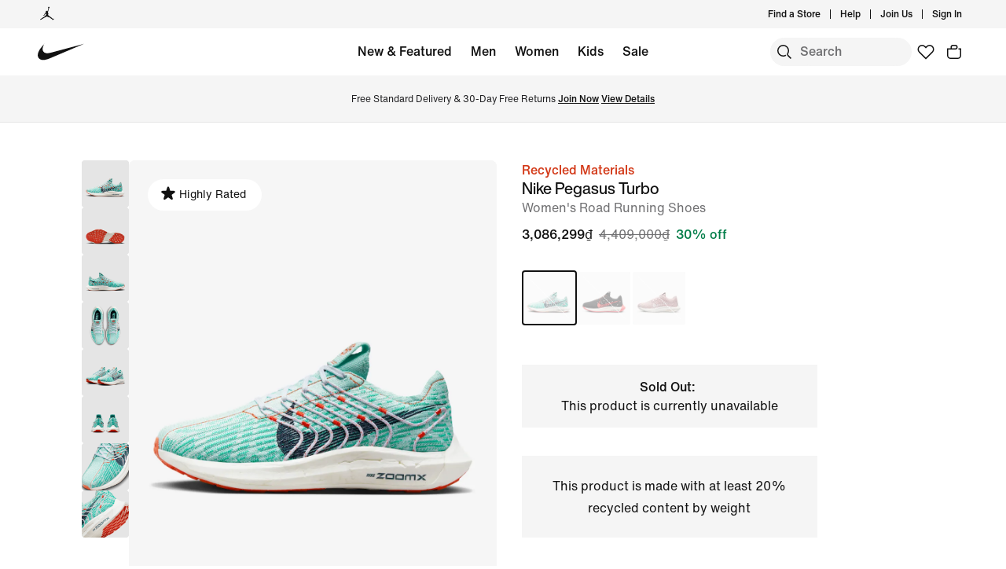

--- FILE ---
content_type: text/css
request_url: https://www.nike.com/assets/experience/dotcom-pdp/pdp-experience/_next/static/css/b3d647148e76b27a.css
body_size: 16074
content:
/*! NikeOneVideoPlayer - Version 2.1.8 */.video-js .vjs-big-play-button .vjs-icon-placeholder:before,.video-js .vjs-modal-dialog,.vjs-button>.vjs-icon-placeholder:before,.vjs-modal-dialog .vjs-modal-dialog-content{position:absolute;top:0;left:0;width:100%;height:100%}.video-js .vjs-big-play-button .vjs-icon-placeholder:before,.vjs-button>.vjs-icon-placeholder:before{text-align:center}@font-face{font-family:VideoJS;src:url([data-uri]) format("woff");font-weight:400;font-style:normal}.video-js .vjs-big-play-button .vjs-icon-placeholder:before,.video-js .vjs-play-control .vjs-icon-placeholder,.vjs-icon-play{font-family:VideoJS;font-weight:400;font-style:normal}.video-js .vjs-big-play-button .vjs-icon-placeholder:before,.video-js .vjs-play-control .vjs-icon-placeholder:before,.vjs-icon-play:before{content:"\f101"}.vjs-icon-play-circle{font-family:VideoJS;font-weight:400;font-style:normal}.vjs-icon-play-circle:before{content:"\f102"}.video-js .vjs-play-control.vjs-playing .vjs-icon-placeholder,.vjs-icon-pause{font-family:VideoJS;font-weight:400;font-style:normal}.video-js .vjs-play-control.vjs-playing .vjs-icon-placeholder:before,.vjs-icon-pause:before{content:"\f103"}.video-js .vjs-mute-control.vjs-vol-0 .vjs-icon-placeholder,.vjs-icon-volume-mute{font-family:VideoJS;font-weight:400;font-style:normal}.video-js .vjs-mute-control.vjs-vol-0 .vjs-icon-placeholder:before,.vjs-icon-volume-mute:before{content:"\f104"}.video-js .vjs-mute-control.vjs-vol-1 .vjs-icon-placeholder,.vjs-icon-volume-low{font-family:VideoJS;font-weight:400;font-style:normal}.video-js .vjs-mute-control.vjs-vol-1 .vjs-icon-placeholder:before,.vjs-icon-volume-low:before{content:"\f105"}.video-js .vjs-mute-control.vjs-vol-2 .vjs-icon-placeholder,.vjs-icon-volume-mid{font-family:VideoJS;font-weight:400;font-style:normal}.video-js .vjs-mute-control.vjs-vol-2 .vjs-icon-placeholder:before,.vjs-icon-volume-mid:before{content:"\f106"}.video-js .vjs-mute-control .vjs-icon-placeholder,.vjs-icon-volume-high{font-family:VideoJS;font-weight:400;font-style:normal}.video-js .vjs-mute-control .vjs-icon-placeholder:before,.vjs-icon-volume-high:before{content:"\f107"}.video-js .vjs-fullscreen-control .vjs-icon-placeholder,.vjs-icon-fullscreen-enter{font-family:VideoJS;font-weight:400;font-style:normal}.video-js .vjs-fullscreen-control .vjs-icon-placeholder:before,.vjs-icon-fullscreen-enter:before{content:"\f108"}.video-js.vjs-fullscreen .vjs-fullscreen-control .vjs-icon-placeholder,.vjs-icon-fullscreen-exit{font-family:VideoJS;font-weight:400;font-style:normal}.video-js.vjs-fullscreen .vjs-fullscreen-control .vjs-icon-placeholder:before,.vjs-icon-fullscreen-exit:before{content:"\f109"}.vjs-icon-square{font-family:VideoJS;font-weight:400;font-style:normal}.vjs-icon-square:before{content:"\f10a"}.vjs-icon-spinner{font-family:VideoJS;font-weight:400;font-style:normal}.vjs-icon-spinner:before{content:"\f10b"}.video-js .vjs-subs-caps-button .vjs-icon-placeholder,.video-js .vjs-subtitles-button .vjs-icon-placeholder,.video-js.video-js:lang(en-AU) .vjs-subs-caps-button .vjs-icon-placeholder,.video-js.video-js:lang(en-GB) .vjs-subs-caps-button .vjs-icon-placeholder,.video-js.video-js:lang(en-IE) .vjs-subs-caps-button .vjs-icon-placeholder,.video-js.video-js:lang(en-NZ) .vjs-subs-caps-button .vjs-icon-placeholder,.vjs-icon-subtitles{font-family:VideoJS;font-weight:400;font-style:normal}.video-js .vjs-subs-caps-button .vjs-icon-placeholder:before,.video-js .vjs-subtitles-button .vjs-icon-placeholder:before,.video-js.video-js:lang(en-AU) .vjs-subs-caps-button .vjs-icon-placeholder:before,.video-js.video-js:lang(en-GB) .vjs-subs-caps-button .vjs-icon-placeholder:before,.video-js.video-js:lang(en-IE) .vjs-subs-caps-button .vjs-icon-placeholder:before,.video-js.video-js:lang(en-NZ) .vjs-subs-caps-button .vjs-icon-placeholder:before,.vjs-icon-subtitles:before{content:"\f10c"}.video-js .vjs-captions-button .vjs-icon-placeholder,.video-js:lang(en) .vjs-subs-caps-button .vjs-icon-placeholder,.video-js:lang(fr-CA) .vjs-subs-caps-button .vjs-icon-placeholder,.vjs-icon-captions{font-family:VideoJS;font-weight:400;font-style:normal}.video-js .vjs-captions-button .vjs-icon-placeholder:before,.video-js:lang(en) .vjs-subs-caps-button .vjs-icon-placeholder:before,.video-js:lang(fr-CA) .vjs-subs-caps-button .vjs-icon-placeholder:before,.vjs-icon-captions:before{content:"\f10d"}.video-js .vjs-chapters-button .vjs-icon-placeholder,.vjs-icon-chapters{font-family:VideoJS;font-weight:400;font-style:normal}.video-js .vjs-chapters-button .vjs-icon-placeholder:before,.vjs-icon-chapters:before{content:"\f10e"}.vjs-icon-share{font-family:VideoJS;font-weight:400;font-style:normal}.vjs-icon-share:before{content:"\f10f"}.vjs-icon-cog{font-family:VideoJS;font-weight:400;font-style:normal}.vjs-icon-cog:before{content:"\f110"}.video-js .vjs-play-progress,.video-js .vjs-volume-level,.vjs-icon-circle,.vjs-seek-to-live-control .vjs-icon-placeholder{font-family:VideoJS;font-weight:400;font-style:normal}.video-js .vjs-play-progress:before,.video-js .vjs-volume-level:before,.vjs-icon-circle:before,.vjs-seek-to-live-control .vjs-icon-placeholder:before{content:"\f111"}.vjs-icon-circle-outline{font-family:VideoJS;font-weight:400;font-style:normal}.vjs-icon-circle-outline:before{content:"\f112"}.vjs-icon-circle-inner-circle{font-family:VideoJS;font-weight:400;font-style:normal}.vjs-icon-circle-inner-circle:before{content:"\f113"}.vjs-icon-hd{font-family:VideoJS;font-weight:400;font-style:normal}.vjs-icon-hd:before{content:"\f114"}.video-js .vjs-control.vjs-close-button .vjs-icon-placeholder,.vjs-icon-cancel{font-family:VideoJS;font-weight:400;font-style:normal}.video-js .vjs-control.vjs-close-button .vjs-icon-placeholder:before,.vjs-icon-cancel:before{content:"\f115"}.video-js .vjs-play-control.vjs-ended .vjs-icon-placeholder,.vjs-icon-replay{font-family:VideoJS;font-weight:400;font-style:normal}.video-js .vjs-play-control.vjs-ended .vjs-icon-placeholder:before,.vjs-icon-replay:before{content:"\f116"}.vjs-icon-facebook{font-family:VideoJS;font-weight:400;font-style:normal}.vjs-icon-facebook:before{content:"\f117"}.vjs-icon-gplus{font-family:VideoJS;font-weight:400;font-style:normal}.vjs-icon-gplus:before{content:"\f118"}.vjs-icon-linkedin{font-family:VideoJS;font-weight:400;font-style:normal}.vjs-icon-linkedin:before{content:"\f119"}.vjs-icon-twitter{font-family:VideoJS;font-weight:400;font-style:normal}.vjs-icon-twitter:before{content:"\f11a"}.vjs-icon-tumblr{font-family:VideoJS;font-weight:400;font-style:normal}.vjs-icon-tumblr:before{content:"\f11b"}.vjs-icon-pinterest{font-family:VideoJS;font-weight:400;font-style:normal}.vjs-icon-pinterest:before{content:"\f11c"}.video-js .vjs-descriptions-button .vjs-icon-placeholder,.vjs-icon-audio-description{font-family:VideoJS;font-weight:400;font-style:normal}.video-js .vjs-descriptions-button .vjs-icon-placeholder:before,.vjs-icon-audio-description:before{content:"\f11d"}.video-js .vjs-audio-button .vjs-icon-placeholder,.vjs-icon-audio{font-family:VideoJS;font-weight:400;font-style:normal}.video-js .vjs-audio-button .vjs-icon-placeholder:before,.vjs-icon-audio:before{content:"\f11e"}.vjs-icon-next-item{font-family:VideoJS;font-weight:400;font-style:normal}.vjs-icon-next-item:before{content:"\f11f"}.vjs-icon-previous-item{font-family:VideoJS;font-weight:400;font-style:normal}.vjs-icon-previous-item:before{content:"\f120"}.video-js .vjs-picture-in-picture-control .vjs-icon-placeholder,.vjs-icon-picture-in-picture-enter{font-family:VideoJS;font-weight:400;font-style:normal}.video-js .vjs-picture-in-picture-control .vjs-icon-placeholder:before,.vjs-icon-picture-in-picture-enter:before{content:"\f121"}.video-js.vjs-picture-in-picture .vjs-picture-in-picture-control .vjs-icon-placeholder,.vjs-icon-picture-in-picture-exit{font-family:VideoJS;font-weight:400;font-style:normal}.video-js.vjs-picture-in-picture .vjs-picture-in-picture-control .vjs-icon-placeholder:before,.vjs-icon-picture-in-picture-exit:before{content:"\f122"}.video-js{display:block;vertical-align:top;box-sizing:border-box;color:#fff;background-color:#000;position:relative;padding:0;font-size:10px;line-height:1;font-weight:400;font-style:normal;font-family:Arial,Helvetica,sans-serif;word-break:normal}.video-js:-moz-full-screen{position:absolute}.video-js:-webkit-full-screen{width:100%!important;height:100%!important}.video-js[tabindex="-1"]{outline:none}.video-js *,.video-js :after,.video-js :before{box-sizing:inherit}.video-js ul{font-family:inherit;font-size:inherit;line-height:inherit;list-style-position:outside;margin:0}.video-js.vjs-1-1,.video-js.vjs-16-9,.video-js.vjs-4-3,.video-js.vjs-9-16,.video-js.vjs-fluid{width:100%;max-width:100%}.video-js.vjs-1-1:not(.vjs-audio-only-mode),.video-js.vjs-16-9:not(.vjs-audio-only-mode),.video-js.vjs-4-3:not(.vjs-audio-only-mode),.video-js.vjs-9-16:not(.vjs-audio-only-mode),.video-js.vjs-fluid:not(.vjs-audio-only-mode){height:0}.video-js.vjs-16-9:not(.vjs-audio-only-mode){padding-top:56.25%}.video-js.vjs-4-3:not(.vjs-audio-only-mode){padding-top:75%}.video-js.vjs-9-16:not(.vjs-audio-only-mode){padding-top:177.7777777778%}.video-js.vjs-1-1:not(.vjs-audio-only-mode){padding-top:100%}.video-js .vjs-tech,.video-js.vjs-fill:not(.vjs-audio-only-mode){width:100%;height:100%}.video-js .vjs-tech{position:absolute;top:0;left:0}.video-js.vjs-audio-only-mode .vjs-tech{display:none}body.vjs-full-window{padding:0;margin:0;height:100%}.vjs-full-window .video-js.vjs-fullscreen{position:fixed;overflow:hidden;z-index:1000;left:0;top:0;bottom:0;right:0}.video-js.vjs-fullscreen:not(.vjs-ios-native-fs){width:100%!important;height:100%!important;padding-top:0!important}.video-js.vjs-fullscreen.vjs-user-inactive{cursor:none}.vjs-hidden{display:none!important}.vjs-disabled{opacity:.5;cursor:default}.video-js .vjs-offscreen{height:1px;left:-9999px;position:absolute;top:0;width:1px}.vjs-lock-showing{display:block!important;opacity:1!important;visibility:visible!important}.vjs-no-js{padding:20px;color:#fff;background-color:#000;font-size:18px;font-family:Arial,Helvetica,sans-serif;text-align:center;width:300px;height:150px;margin:0 auto}.vjs-no-js a,.vjs-no-js a:visited{color:#66a8cc}.video-js .vjs-big-play-button{font-size:3em;line-height:1.5em;height:1.63332em;width:3em;display:block;position:absolute;top:10px;left:10px;padding:0;cursor:pointer;opacity:1;border:.06666em solid #fff;background-color:#2b333f;background-color:rgba(43,51,63,.7);border-radius:.3em;transition:all .4s}.vjs-big-play-centered .vjs-big-play-button{top:50%;left:50%;margin-top:-.81666em;margin-left:-1.5em}.video-js .vjs-big-play-button:focus,.video-js:hover .vjs-big-play-button{border-color:#fff;background-color:#73859f;background-color:rgba(115,133,159,.5);transition:all 0s}.vjs-controls-disabled .vjs-big-play-button,.vjs-error .vjs-big-play-button,.vjs-has-started .vjs-big-play-button,.vjs-using-native-controls .vjs-big-play-button{display:none}.vjs-has-started.vjs-paused.vjs-show-big-play-button-on-pause .vjs-big-play-button{display:block}.video-js button{background:none;border:none;color:inherit;display:inline-block;font-size:inherit;line-height:inherit;text-transform:none;text-decoration:none;transition:none;-webkit-appearance:none;-moz-appearance:none;appearance:none}.vjs-control .vjs-button{width:100%;height:100%}.video-js .vjs-control.vjs-close-button{cursor:pointer;height:3em;position:absolute;right:0;top:.5em;z-index:2}.video-js .vjs-modal-dialog{background:rgba(0,0,0,.8);background:linear-gradient(180deg,rgba(0,0,0,.8),hsla(0,0%,100%,0));overflow:auto}.video-js .vjs-modal-dialog>*{box-sizing:border-box}.vjs-modal-dialog .vjs-modal-dialog-content{font-size:1.2em;line-height:1.5;padding:20px 24px;z-index:1}.vjs-menu-button{cursor:pointer}.vjs-menu-button.vjs-disabled{cursor:default}.vjs-workinghover .vjs-menu-button.vjs-disabled:hover .vjs-menu{display:none}.vjs-menu .vjs-menu-content{display:block;padding:0;margin:0;font-family:Arial,Helvetica,sans-serif;overflow:auto}.vjs-menu .vjs-menu-content>*{box-sizing:border-box}.vjs-scrubbing .vjs-control.vjs-menu-button:hover .vjs-menu{display:none}.vjs-menu li{list-style:none;margin:0;padding:.2em 0;line-height:1.4em;font-size:1.2em;text-align:center;text-transform:lowercase}.js-focus-visible .vjs-menu li.vjs-menu-item:hover,.vjs-menu li.vjs-menu-item:focus,.vjs-menu li.vjs-menu-item:hover{background-color:#73859f;background-color:rgba(115,133,159,.5)}.js-focus-visible .vjs-menu li.vjs-selected:hover,.vjs-menu li.vjs-selected,.vjs-menu li.vjs-selected:focus,.vjs-menu li.vjs-selected:hover{background-color:#fff;color:#2b333f}.js-focus-visible .vjs-menu :not(.vjs-selected):focus:not(.focus-visible),.video-js .vjs-menu :not(.vjs-selected):focus:not(:focus-visible){background:none}.vjs-menu li.vjs-menu-title{text-align:center;text-transform:uppercase;font-size:1em;line-height:2em;padding:0;margin:0 0 .3em;font-weight:700;cursor:default}.vjs-menu-button-popup .vjs-menu{display:none;position:absolute;bottom:0;width:10em;left:-3em;height:0;margin-bottom:1.5em;border-top-color:rgba(43,51,63,.7)}.vjs-menu-button-popup .vjs-menu .vjs-menu-content{background-color:#2b333f;background-color:rgba(43,51,63,.7);position:absolute;width:100%;bottom:1.5em;max-height:15em}.vjs-layout-tiny .vjs-menu-button-popup .vjs-menu .vjs-menu-content,.vjs-layout-x-small .vjs-menu-button-popup .vjs-menu .vjs-menu-content{max-height:5em}.vjs-layout-small .vjs-menu-button-popup .vjs-menu .vjs-menu-content{max-height:10em}.vjs-layout-medium .vjs-menu-button-popup .vjs-menu .vjs-menu-content{max-height:14em}.vjs-layout-huge .vjs-menu-button-popup .vjs-menu .vjs-menu-content,.vjs-layout-large .vjs-menu-button-popup .vjs-menu .vjs-menu-content,.vjs-layout-x-large .vjs-menu-button-popup .vjs-menu .vjs-menu-content{max-height:25em}.vjs-menu-button-popup .vjs-menu.vjs-lock-showing,.vjs-workinghover .vjs-menu-button-popup.vjs-hover .vjs-menu{display:block}.video-js .vjs-menu-button-inline{transition:all .4s;overflow:hidden}.video-js .vjs-menu-button-inline:before{width:2.222222222em}.video-js .vjs-menu-button-inline.vjs-slider-active,.video-js .vjs-menu-button-inline:focus,.video-js .vjs-menu-button-inline:hover,.video-js.vjs-no-flex .vjs-menu-button-inline{width:12em}.vjs-menu-button-inline .vjs-menu{opacity:0;height:100%;width:auto;position:absolute;left:4em;top:0;padding:0;margin:0;transition:all .4s}.vjs-menu-button-inline.vjs-slider-active .vjs-menu,.vjs-menu-button-inline:focus .vjs-menu,.vjs-menu-button-inline:hover .vjs-menu{display:block;opacity:1}.vjs-no-flex .vjs-menu-button-inline .vjs-menu{display:block;opacity:1;position:relative;width:auto}.vjs-no-flex .vjs-menu-button-inline.vjs-slider-active .vjs-menu,.vjs-no-flex .vjs-menu-button-inline:focus .vjs-menu,.vjs-no-flex .vjs-menu-button-inline:hover .vjs-menu{width:auto}.vjs-menu-button-inline .vjs-menu-content{width:auto;height:100%;margin:0;overflow:hidden}.video-js .vjs-control-bar{display:none;width:100%;position:absolute;bottom:0;left:0;right:0;height:3em;background-color:#2b333f;background-color:rgba(43,51,63,.7)}.vjs-audio-only-mode .vjs-control-bar,.vjs-has-started .vjs-control-bar{display:flex;visibility:visible;opacity:1;transition:visibility .1s,opacity .1s}.vjs-has-started.vjs-user-inactive.vjs-playing .vjs-control-bar{visibility:visible;opacity:0;pointer-events:none;transition:visibility 1s,opacity 1s}.vjs-controls-disabled .vjs-control-bar,.vjs-error .vjs-control-bar,.vjs-using-native-controls .vjs-control-bar{display:none!important}.vjs-audio-only-mode.vjs-has-started.vjs-user-inactive.vjs-playing .vjs-control-bar,.vjs-audio.vjs-has-started.vjs-user-inactive.vjs-playing .vjs-control-bar{opacity:1;visibility:visible;pointer-events:auto}.vjs-has-started.vjs-no-flex .vjs-control-bar{display:table}.video-js .vjs-control{position:relative;text-align:center;margin:0;padding:0;height:100%;width:4em;flex:none}.video-js .vjs-control.vjs-visible-text{width:auto;padding-left:1em;padding-right:1em}.vjs-button>.vjs-icon-placeholder:before{font-size:1.8em;line-height:1.67}.vjs-button>.vjs-icon-placeholder{display:block}.video-js .vjs-control:focus,.video-js .vjs-control:focus:before,.video-js .vjs-control:hover:before{text-shadow:0 0 1em #fff}.video-js :not(.vjs-visible-text)>.vjs-control-text{border:0;clip:rect(0 0 0 0);height:1px;overflow:hidden;padding:0;position:absolute;width:1px}.vjs-no-flex .vjs-control{display:table-cell;vertical-align:middle}.video-js .vjs-custom-control-spacer{display:none}.video-js .vjs-progress-control{cursor:pointer;flex:auto;display:flex;align-items:center;min-width:4em;touch-action:none}.video-js .vjs-progress-control.disabled{cursor:default}.vjs-live .vjs-progress-control{display:none}.vjs-liveui .vjs-progress-control{display:flex;align-items:center}.vjs-no-flex .vjs-progress-control{width:auto}.video-js .vjs-progress-holder{flex:auto;transition:all .2s;height:.3em}.video-js .vjs-progress-control .vjs-progress-holder{margin:0 10px}.video-js .vjs-progress-control:hover .vjs-progress-holder{font-size:1.6666666667em}.video-js .vjs-progress-control:hover .vjs-progress-holder.disabled{font-size:1em}.video-js .vjs-progress-holder .vjs-load-progress,.video-js .vjs-progress-holder .vjs-load-progress div,.video-js .vjs-progress-holder .vjs-play-progress{position:absolute;display:block;height:100%;margin:0;padding:0;width:0}.video-js .vjs-play-progress{background-color:#fff}.video-js .vjs-play-progress:before{font-size:.9em;position:absolute;right:-.5em;top:-.3333333333em;z-index:1}.video-js .vjs-load-progress{background:rgba(115,133,159,.5)}.video-js .vjs-load-progress div{background:rgba(115,133,159,.75)}.video-js .vjs-time-tooltip{background-color:#fff;background-color:hsla(0,0%,100%,.8);border-radius:.3em;color:#000;float:right;font-family:Arial,Helvetica,sans-serif;font-size:1em;padding:6px 8px 8px;pointer-events:none;position:absolute;top:-3.4em;visibility:hidden;z-index:1}.video-js .vjs-progress-holder:focus .vjs-time-tooltip{display:none}.video-js .vjs-progress-control:hover .vjs-progress-holder:focus .vjs-time-tooltip,.video-js .vjs-progress-control:hover .vjs-time-tooltip{display:block;font-size:.6em;visibility:visible}.video-js .vjs-progress-control.disabled:hover .vjs-time-tooltip{font-size:1em}.video-js .vjs-progress-control .vjs-mouse-display{display:none;position:absolute;width:1px;height:100%;background-color:#000;z-index:1}.vjs-no-flex .vjs-progress-control .vjs-mouse-display{z-index:0}.video-js .vjs-progress-control:hover .vjs-mouse-display{display:block}.video-js.vjs-user-inactive .vjs-progress-control .vjs-mouse-display{visibility:hidden;opacity:0;transition:visibility 1s,opacity 1s}.video-js.vjs-user-inactive.vjs-no-flex .vjs-progress-control .vjs-mouse-display{display:none}.vjs-mouse-display .vjs-time-tooltip{color:#fff;background-color:#000;background-color:rgba(0,0,0,.8)}.video-js .vjs-slider{position:relative;cursor:pointer;padding:0;margin:0 .45em;-webkit-touch-callout:none;-webkit-user-select:none;-moz-user-select:none;-ms-user-select:none;user-select:none;background-color:#73859f;background-color:rgba(115,133,159,.5)}.video-js .vjs-slider.disabled{cursor:default}.video-js .vjs-slider:focus{text-shadow:0 0 1em #fff;box-shadow:0 0 1em #fff}.video-js .vjs-mute-control{cursor:pointer;flex:none}.video-js .vjs-volume-control{cursor:pointer;margin-right:1em;display:flex}.video-js .vjs-volume-control.vjs-volume-horizontal{width:5em}.video-js .vjs-volume-panel .vjs-volume-control{visibility:visible;opacity:0;width:1px;height:1px;margin-left:-1px}.video-js .vjs-volume-panel{transition:width 1s}.video-js .vjs-volume-panel .vjs-volume-control.vjs-slider-active,.video-js .vjs-volume-panel .vjs-volume-control:active,.video-js .vjs-volume-panel.vjs-hover .vjs-mute-control~.vjs-volume-control,.video-js .vjs-volume-panel.vjs-hover .vjs-volume-control,.video-js .vjs-volume-panel:active .vjs-volume-control,.video-js .vjs-volume-panel:focus .vjs-volume-control{visibility:visible;opacity:1;position:relative;transition:visibility .1s,opacity .1s,height .1s,width .1s,left 0s,top 0s}.video-js .vjs-volume-panel .vjs-volume-control.vjs-slider-active.vjs-volume-horizontal,.video-js .vjs-volume-panel .vjs-volume-control:active.vjs-volume-horizontal,.video-js .vjs-volume-panel.vjs-hover .vjs-mute-control~.vjs-volume-control.vjs-volume-horizontal,.video-js .vjs-volume-panel.vjs-hover .vjs-volume-control.vjs-volume-horizontal,.video-js .vjs-volume-panel:active .vjs-volume-control.vjs-volume-horizontal,.video-js .vjs-volume-panel:focus .vjs-volume-control.vjs-volume-horizontal{width:5em;height:3em;margin-right:0}.video-js .vjs-volume-panel .vjs-volume-control.vjs-slider-active.vjs-volume-vertical,.video-js .vjs-volume-panel .vjs-volume-control:active.vjs-volume-vertical,.video-js .vjs-volume-panel.vjs-hover .vjs-mute-control~.vjs-volume-control.vjs-volume-vertical,.video-js .vjs-volume-panel.vjs-hover .vjs-volume-control.vjs-volume-vertical,.video-js .vjs-volume-panel:active .vjs-volume-control.vjs-volume-vertical,.video-js .vjs-volume-panel:focus .vjs-volume-control.vjs-volume-vertical{left:-3.5em;transition:left 0s}.video-js .vjs-volume-panel.vjs-volume-panel-horizontal.vjs-hover,.video-js .vjs-volume-panel.vjs-volume-panel-horizontal.vjs-slider-active,.video-js .vjs-volume-panel.vjs-volume-panel-horizontal:active{width:10em;transition:width .1s}.video-js .vjs-volume-panel.vjs-volume-panel-horizontal.vjs-mute-toggle-only{width:4em}.video-js .vjs-volume-panel .vjs-volume-control.vjs-volume-vertical{height:8em;width:3em;left:-3000em;transition:visibility 1s,opacity 1s,height 1s 1s,width 1s 1s,left 1s 1s,top 1s 1s}.video-js .vjs-volume-panel .vjs-volume-control.vjs-volume-horizontal{transition:visibility 1s,opacity 1s,height 1s 1s,width 1s,left 1s 1s,top 1s 1s}.video-js.vjs-no-flex .vjs-volume-panel .vjs-volume-control.vjs-volume-horizontal{width:5em;height:3em;visibility:visible;opacity:1;position:relative;transition:none}.video-js.vjs-no-flex .vjs-volume-control.vjs-volume-vertical,.video-js.vjs-no-flex .vjs-volume-panel .vjs-volume-control.vjs-volume-vertical{position:absolute;bottom:3em;left:.5em}.video-js .vjs-volume-panel{display:flex}.video-js .vjs-volume-bar{margin:1.35em .45em}.vjs-volume-bar.vjs-slider-horizontal{width:5em;height:.3em}.vjs-volume-bar.vjs-slider-vertical{width:.3em;height:5em;margin:1.35em auto}.video-js .vjs-volume-level{position:absolute;bottom:0;left:0;background-color:#fff}.video-js .vjs-volume-level:before{position:absolute;font-size:.9em;z-index:1}.vjs-slider-vertical .vjs-volume-level{width:.3em}.vjs-slider-vertical .vjs-volume-level:before{top:-.5em;left:-.3em;z-index:1}.vjs-slider-horizontal .vjs-volume-level{height:.3em}.vjs-slider-horizontal .vjs-volume-level:before{top:-.3em;right:-.5em}.video-js .vjs-volume-panel.vjs-volume-panel-vertical{width:4em}.vjs-volume-bar.vjs-slider-vertical .vjs-volume-level{height:100%}.vjs-volume-bar.vjs-slider-horizontal .vjs-volume-level{width:100%}.video-js .vjs-volume-vertical{width:3em;height:8em;bottom:8em;background-color:#2b333f;background-color:rgba(43,51,63,.7)}.video-js .vjs-volume-horizontal .vjs-menu{left:-2em}.video-js .vjs-volume-tooltip{background-color:#fff;background-color:hsla(0,0%,100%,.8);border-radius:.3em;color:#000;float:right;font-family:Arial,Helvetica,sans-serif;font-size:1em;padding:6px 8px 8px;pointer-events:none;position:absolute;top:-3.4em;visibility:hidden;z-index:1}.video-js .vjs-volume-control:hover .vjs-progress-holder:focus .vjs-volume-tooltip,.video-js .vjs-volume-control:hover .vjs-volume-tooltip{display:block;font-size:1em;visibility:visible}.video-js .vjs-volume-vertical:hover .vjs-progress-holder:focus .vjs-volume-tooltip,.video-js .vjs-volume-vertical:hover .vjs-volume-tooltip{left:1em;top:-12px}.video-js .vjs-volume-control.disabled:hover .vjs-volume-tooltip{font-size:1em}.video-js .vjs-volume-control .vjs-mouse-display{display:none;position:absolute;width:100%;height:1px;background-color:#000;z-index:1}.video-js .vjs-volume-horizontal .vjs-mouse-display{width:1px;height:100%}.vjs-no-flex .vjs-volume-control .vjs-mouse-display{z-index:0}.video-js .vjs-volume-control:hover .vjs-mouse-display{display:block}.video-js.vjs-user-inactive .vjs-volume-control .vjs-mouse-display{visibility:hidden;opacity:0;transition:visibility 1s,opacity 1s}.video-js.vjs-user-inactive.vjs-no-flex .vjs-volume-control .vjs-mouse-display{display:none}.vjs-mouse-display .vjs-volume-tooltip{color:#fff;background-color:#000;background-color:rgba(0,0,0,.8)}.vjs-poster{display:inline-block;vertical-align:middle;background-repeat:no-repeat;background-position:50% 50%;background-size:contain;background-color:#000;cursor:pointer;margin:0;padding:0;position:absolute;top:0;right:0;bottom:0;left:0;height:100%}.vjs-has-started .vjs-poster,.vjs-using-native-controls .vjs-poster{display:none}.vjs-audio.vjs-has-started .vjs-poster,.vjs-has-started.vjs-audio-poster-mode .vjs-poster{display:block}.video-js .vjs-live-control{display:flex;align-items:flex-start;flex:auto;font-size:1em;line-height:3em}.vjs-no-flex .vjs-live-control{display:table-cell;width:auto;text-align:left}.video-js.vjs-liveui .vjs-live-control,.video-js:not(.vjs-live) .vjs-live-control{display:none}.video-js .vjs-seek-to-live-control{align-items:center;cursor:pointer;flex:none;display:inline-flex;height:100%;padding-left:.5em;padding-right:.5em;font-size:1em;line-height:3em;width:auto;min-width:4em}.vjs-no-flex .vjs-seek-to-live-control{display:table-cell;width:auto;text-align:left}.video-js.vjs-live:not(.vjs-liveui) .vjs-seek-to-live-control,.video-js:not(.vjs-live) .vjs-seek-to-live-control{display:none}.vjs-seek-to-live-control.vjs-control.vjs-at-live-edge{cursor:auto}.vjs-seek-to-live-control .vjs-icon-placeholder{margin-right:.5em;color:#888}.vjs-seek-to-live-control.vjs-control.vjs-at-live-edge .vjs-icon-placeholder{color:red}.video-js .vjs-time-control{flex:none;font-size:1em;line-height:3em;min-width:2em;width:auto;padding-left:1em;padding-right:1em}.video-js .vjs-current-time,.video-js .vjs-duration,.vjs-live .vjs-time-control,.vjs-no-flex .vjs-current-time,.vjs-no-flex .vjs-duration{display:none}.vjs-time-divider{display:none;line-height:3em}.vjs-live .vjs-time-divider{display:none}.video-js .vjs-play-control{cursor:pointer}.video-js .vjs-play-control .vjs-icon-placeholder{flex:none}.vjs-text-track-display{position:absolute;bottom:3em;left:0;right:0;top:0;pointer-events:none}.video-js.vjs-controls-disabled .vjs-text-track-display,.video-js.vjs-user-inactive.vjs-playing .vjs-text-track-display{bottom:1em}.video-js .vjs-text-track{font-size:1.4em;text-align:center;margin-bottom:.1em}.vjs-subtitles{color:#fff}.vjs-captions{color:#fc6}.vjs-tt-cue{display:block}video::-webkit-media-text-track-display{transform:translateY(-3em)}.video-js.vjs-controls-disabled video::-webkit-media-text-track-display,.video-js.vjs-user-inactive.vjs-playing video::-webkit-media-text-track-display{transform:translateY(-1.5em)}.video-js .vjs-picture-in-picture-control{cursor:pointer;flex:none}.video-js.vjs-audio-only-mode .vjs-picture-in-picture-control{display:none}.video-js .vjs-fullscreen-control{cursor:pointer;flex:none}.video-js.vjs-audio-only-mode .vjs-fullscreen-control{display:none}.vjs-playback-rate .vjs-playback-rate-value,.vjs-playback-rate>.vjs-menu-button{position:absolute;top:0;left:0;width:100%;height:100%}.vjs-playback-rate .vjs-playback-rate-value{pointer-events:none;font-size:1.5em;line-height:2;text-align:center}.vjs-playback-rate .vjs-menu{width:4em;left:0}.vjs-error .vjs-error-display .vjs-modal-dialog-content{font-size:1.4em;text-align:center}.vjs-error .vjs-error-display:before{color:#fff;content:"X";font-family:Arial,Helvetica,sans-serif;font-size:4em;left:0;line-height:1;margin-top:-.5em;position:absolute;text-shadow:.05em .05em .1em #000;text-align:center;top:50%;vertical-align:middle;width:100%}.vjs-loading-spinner{display:none;position:absolute;top:50%;left:50%;margin:-25px 0 0 -25px;opacity:.85;text-align:left;border:6px solid rgba(43,51,63,.7);box-sizing:border-box;background-clip:padding-box;width:50px;height:50px;border-radius:25px;visibility:hidden}.vjs-seeking .vjs-loading-spinner,.vjs-waiting .vjs-loading-spinner{display:block;animation:vjs-spinner-show 0s linear .3s forwards}.vjs-loading-spinner:after,.vjs-loading-spinner:before{content:"";position:absolute;margin:-6px;box-sizing:inherit;width:inherit;height:inherit;border-radius:inherit;opacity:1;border:inherit;border-color:#fff transparent transparent}.vjs-seeking .vjs-loading-spinner:after,.vjs-seeking .vjs-loading-spinner:before,.vjs-waiting .vjs-loading-spinner:after,.vjs-waiting .vjs-loading-spinner:before{animation:vjs-spinner-spin 1.1s cubic-bezier(.6,.2,0,.8) infinite,vjs-spinner-fade 1.1s linear infinite}.vjs-seeking .vjs-loading-spinner:before,.vjs-waiting .vjs-loading-spinner:before{border-top-color:#fff}.vjs-seeking .vjs-loading-spinner:after,.vjs-waiting .vjs-loading-spinner:after{border-top-color:#fff;animation-delay:.44s}@keyframes vjs-spinner-show{to{visibility:visible}}@keyframes vjs-spinner-spin{to{transform:rotate(1turn)}}@keyframes vjs-spinner-fade{0%{border-top-color:#73859f}20%{border-top-color:#73859f}35%{border-top-color:#fff}60%{border-top-color:#73859f}to{border-top-color:#73859f}}.video-js.vjs-audio-only-mode .vjs-captions-button{display:none}.vjs-chapters-button .vjs-menu ul{width:24em}.video-js.vjs-audio-only-mode .vjs-descriptions-button{display:none}.video-js .vjs-subs-caps-button+.vjs-menu .vjs-captions-menu-item .vjs-menu-item-text .vjs-icon-placeholder{vertical-align:middle;display:inline-block;margin-bottom:-.1em}.video-js .vjs-subs-caps-button+.vjs-menu .vjs-captions-menu-item .vjs-menu-item-text .vjs-icon-placeholder:before{font-family:VideoJS;content:"";font-size:1.5em;line-height:inherit}.video-js.vjs-audio-only-mode .vjs-subs-caps-button{display:none}.video-js .vjs-audio-button+.vjs-menu .vjs-main-desc-menu-item .vjs-menu-item-text .vjs-icon-placeholder{vertical-align:middle;display:inline-block;margin-bottom:-.1em}.video-js .vjs-audio-button+.vjs-menu .vjs-main-desc-menu-item .vjs-menu-item-text .vjs-icon-placeholder:before{font-family:VideoJS;content:" ";font-size:1.5em;line-height:inherit}.video-js.vjs-layout-small .vjs-current-time,.video-js.vjs-layout-small .vjs-duration,.video-js.vjs-layout-small .vjs-playback-rate,.video-js.vjs-layout-small .vjs-remaining-time,.video-js.vjs-layout-small .vjs-time-divider,.video-js.vjs-layout-small .vjs-volume-control,.video-js.vjs-layout-tiny .vjs-current-time,.video-js.vjs-layout-tiny .vjs-duration,.video-js.vjs-layout-tiny .vjs-playback-rate,.video-js.vjs-layout-tiny .vjs-remaining-time,.video-js.vjs-layout-tiny .vjs-time-divider,.video-js.vjs-layout-tiny .vjs-volume-control,.video-js.vjs-layout-x-small .vjs-current-time,.video-js.vjs-layout-x-small .vjs-duration,.video-js.vjs-layout-x-small .vjs-playback-rate,.video-js.vjs-layout-x-small .vjs-remaining-time,.video-js.vjs-layout-x-small .vjs-time-divider,.video-js.vjs-layout-x-small .vjs-volume-control{display:none}.video-js.vjs-layout-small .vjs-volume-panel.vjs-volume-panel-horizontal.vjs-hover,.video-js.vjs-layout-small .vjs-volume-panel.vjs-volume-panel-horizontal.vjs-slider-active,.video-js.vjs-layout-small .vjs-volume-panel.vjs-volume-panel-horizontal:active,.video-js.vjs-layout-small .vjs-volume-panel.vjs-volume-panel-horizontal:hover,.video-js.vjs-layout-tiny .vjs-volume-panel.vjs-volume-panel-horizontal.vjs-hover,.video-js.vjs-layout-tiny .vjs-volume-panel.vjs-volume-panel-horizontal.vjs-slider-active,.video-js.vjs-layout-tiny .vjs-volume-panel.vjs-volume-panel-horizontal:active,.video-js.vjs-layout-tiny .vjs-volume-panel.vjs-volume-panel-horizontal:hover,.video-js.vjs-layout-x-small .vjs-volume-panel.vjs-volume-panel-horizontal.vjs-hover,.video-js.vjs-layout-x-small .vjs-volume-panel.vjs-volume-panel-horizontal.vjs-slider-active,.video-js.vjs-layout-x-small .vjs-volume-panel.vjs-volume-panel-horizontal:active,.video-js.vjs-layout-x-small .vjs-volume-panel.vjs-volume-panel-horizontal:hover{width:auto}.video-js.vjs-layout-tiny .vjs-progress-control,.video-js.vjs-layout-x-small .vjs-progress-control{display:none}.video-js.vjs-layout-x-small .vjs-custom-control-spacer{flex:auto;display:block}.video-js.vjs-layout-x-small.vjs-no-flex .vjs-custom-control-spacer{width:auto}.vjs-modal-dialog.vjs-text-track-settings{background-color:#2b333f;background-color:rgba(43,51,63,.75);color:#fff;height:70%}.vjs-text-track-settings .vjs-modal-dialog-content{display:table}.vjs-text-track-settings .vjs-track-settings-colors,.vjs-text-track-settings .vjs-track-settings-controls,.vjs-text-track-settings .vjs-track-settings-font{display:table-cell}.vjs-text-track-settings .vjs-track-settings-controls{text-align:right;vertical-align:bottom}@supports (display:grid){.vjs-text-track-settings .vjs-modal-dialog-content{display:grid;grid-template-columns:1fr 1fr;grid-template-rows:1fr;padding:20px 24px 0}.vjs-track-settings-controls .vjs-default-button{margin-bottom:20px}.vjs-text-track-settings .vjs-track-settings-controls{grid-column:1/-1}.vjs-layout-small .vjs-text-track-settings .vjs-modal-dialog-content,.vjs-layout-tiny .vjs-text-track-settings .vjs-modal-dialog-content,.vjs-layout-x-small .vjs-text-track-settings .vjs-modal-dialog-content{grid-template-columns:1fr}}.vjs-track-setting>select{margin-right:1em;margin-bottom:.5em}.vjs-text-track-settings fieldset{margin:5px;padding:3px;border:none}.vjs-text-track-settings fieldset span{display:inline-block}.vjs-text-track-settings fieldset span>select{max-width:7.3em}.vjs-text-track-settings legend{color:#fff;margin:0 0 5px}.vjs-text-track-settings .vjs-label{position:absolute;clip:rect(1px 1px 1px 1px);clip:rect(1px,1px,1px,1px);display:block;margin:0 0 5px;padding:0;border:0;height:1px;width:1px;overflow:hidden}.vjs-track-settings-controls button:active,.vjs-track-settings-controls button:focus{outline-style:solid;outline-width:medium;background-image:linear-gradient(0deg,#fff 88%,#73859f)}.vjs-track-settings-controls button:hover{color:rgba(43,51,63,.75)}.vjs-track-settings-controls button{background-color:#fff;background-image:linear-gradient(-180deg,#fff 88%,#73859f);color:#2b333f;cursor:pointer;border-radius:2px}.vjs-track-settings-controls .vjs-default-button{margin-right:1em}@media print{.video-js>:not(.vjs-tech):not(.vjs-poster){visibility:hidden}}.vjs-resize-manager{position:absolute;top:0;left:0;width:100%;height:100%;border:none;z-index:-1000}.js-focus-visible .video-js :focus:not(.focus-visible){outline:none}.video-js :focus:not(:focus-visible){outline:none}@keyframes rotating{0%{transform:rotate(0deg)}to{transform:rotate(1turn)}}.rvp-video-root{width:100%;height:100%}.rvp-video.video-js{background-color:transparent;font-family:Helvetica Neue;font-size:16px}.rvp-video.video-js.vjs-playing.replay .vjs-tech,.rvp-video.video-js.vjs-playing.sound .vjs-tech{pointer-events:none}.rvp-video.video-js .vjs-text-track-display{z-index:2;bottom:3.5em}.rvp-video.video-js .vjs-text-track-display .vjs-text-track-cue>div{border-radius:8px;display:inline-block!important;padding:7px 10px;-webkit-backdrop-filter:blur(27.1828px);backdrop-filter:blur(27.1828px)}.rvp-video.video-js .vjs-loading-spinner{background:url("data:image/svg+xml,%3Csvg xmlns%3D%22http%3A%2F%2Fwww.w3.org%2F2000%2Fsvg%22 fill%3D%22none%22 viewBox%3D%220 0 48 48%22%3E    %3Cpath stroke%3D%22%23000%22 stroke-width%3D%223%22 d%3D%22M43.5 24c0 10.77-8.73 19.5-19.5 19.5S4.5 34.77 4.5 24 13.23 4.5 24 4.5 43.5 13.23 43.5 24z%22 clip-rule%3D%22evenodd%22 opacity%3D%22.2%22%2F%3E    %3Cpath stroke%3D%22%23000%22 stroke-width%3D%223%22 d%3D%22M24 4.5c10.77 0 19.5 8.73 19.5 19.5%22%2F%3E%3C%2Fsvg%3E") no-repeat 50%;visibility:visible;animation:rotating 1s linear infinite;opacity:unset;border:none;border-radius:unset}.rvp-video.video-js .vjs-loading-spinner:after,.rvp-video.video-js .vjs-loading-spinner:before{display:none}.rvp-video.video-js .vjs-control-bar{font-size:16px;background-color:unset;height:3em;bottom:0;padding:0 1em}.rvp-video.video-js .vjs-control-bar:before{content:"";display:block;width:100%;height:15em;background:linear-gradient(180deg,rgba(0,0,0,.00004) .56%,rgba(0,0,0,.4) 99.81%);position:absolute;bottom:0;left:0;z-index:1}.rvp-video.video-js.vjs-fullscreen .vjs-control.vjs-fullscreen-control{background:url("data:image/svg+xml,%3C%3Fxml version%3D%221.0%22 encoding%3D%22UTF-8%22%3F%3E%3Csvg width%3D%2218px%22 height%3D%2218px%22 viewBox%3D%220 0 18 18%22 version%3D%221.1%22 xmlns%3D%22http%3A%2F%2Fwww.w3.org%2F2000%2Fsvg%22 xmlns%3Axlink%3D%22http%3A%2F%2Fwww.w3.org%2F1999%2Fxlink%22%3E    %3Ctitle%3EIcons %2F Core %2F Collapse %2F Dark BG - 24%3C%2Ftitle%3E    %3Cg id%3D%22Page-1%22 stroke%3D%22none%22 stroke-width%3D%221%22 fill%3D%22none%22 fill-rule%3D%22evenodd%22%3E        %3Cg id%3D%221.3-ICONS-%2F-On-Dark%22 transform%3D%22translate%28-1739.000000%2C -4808.000000%29%22 stroke%3D%22%23FFFFFF%22 stroke-width%3D%221.5%22%3E            %3Cg id%3D%22Group%22 transform%3D%22translate%281736.000000%2C 4805.000000%29%22%3E                %3Cpolyline id%3D%22Stroke-2%22 points%3D%229.75 21 9.75 14.25 3 14.25%22%3E%3C%2Fpolyline%3E                %3Cpolyline id%3D%22Stroke-3%22 points%3D%2214.25 3 14.25 9.75 21 9.75%22%3E%3C%2Fpolyline%3E            %3C%2Fg%3E        %3C%2Fg%3E    %3C%2Fg%3E%3C%2Fsvg%3E") no-repeat 50%}.rvp-video.video-js:not(.vjs-fullscreen) .vjs-control.vjs-fullscreen-control{background:url("data:image/svg+xml,%3C%3Fxml version%3D%221.0%22 encoding%3D%22UTF-8%22%3F%3E%3Csvg width%3D%2218px%22 height%3D%2218px%22 viewBox%3D%220 0 18 18%22 version%3D%221.1%22 xmlns%3D%22http%3A%2F%2Fwww.w3.org%2F2000%2Fsvg%22 xmlns%3Axlink%3D%22http%3A%2F%2Fwww.w3.org%2F1999%2Fxlink%22%3E    %3Ctitle%3EIcons %2F Core %2F Expand %2F Dark BG - 24%3C%2Ftitle%3E    %3Cg id%3D%22Page-1%22 stroke%3D%22none%22 stroke-width%3D%221%22 fill%3D%22none%22 fill-rule%3D%22evenodd%22%3E        %3Cg id%3D%221.3-ICONS-%2F-On-Dark%22 transform%3D%22translate%28-614.000000%2C -4883.000000%29%22 stroke%3D%22%23FFFFFF%22 stroke-width%3D%221.5%22%3E            %3Cg id%3D%22Group%22 transform%3D%22translate%28611.000000%2C 4880.000000%29%22%3E                %3Cpolyline id%3D%22Stroke-2%22 points%3D%223.75 13.5 3.75 20.25 10.5 20.25%22%3E%3C%2Fpolyline%3E                %3Cpolyline id%3D%22Stroke-3%22 points%3D%2220.25 10.5 20.25 3.75 13.5 3.75%22%3E%3C%2Fpolyline%3E            %3C%2Fg%3E        %3C%2Fg%3E    %3C%2Fg%3E%3C%2Fsvg%3E") no-repeat 50%}.rvp-video.video-js .nrvp-captions-button{display:flex}.rvp-video.video-js .nrvp-captions-button .nrvp-control.nrvp-captions{padding:0}.rvp-video.video-js .nrvp-captions-button .nrvp-control.nrvp-captions .vjs-icon-placeholder{display:none}.rvp-video.video-js .nrvp-captions-button.captions-on .nrvp-control.nrvp-captions{background:url("data:image/svg+xml,%3C%3Fxml version%3D%221.0%22 encoding%3D%22UTF-8%22%3F%3E%3Csvg width%3D%2222px%22 height%3D%2216px%22 viewBox%3D%220 0 22 16%22 version%3D%221.1%22 xmlns%3D%22http%3A%2F%2Fwww.w3.org%2F2000%2Fsvg%22 xmlns%3Axlink%3D%22http%3A%2F%2Fwww.w3.org%2F1999%2Fxlink%22%3E    %3Ctitle%3EIcons %2F Media Controls %2F Closed Caption %2F Dark BG - 24 Filled%3C%2Ftitle%3E    %3Cg id%3D%22Page-1%22 stroke%3D%22none%22 stroke-width%3D%221%22 fill%3D%22none%22 fill-rule%3D%22evenodd%22%3E        %3Cg id%3D%221.3-ICONS-%2F-On-Dark%22 transform%3D%22translate%28-387.000000%2C -6524.000000%29%22 fill%3D%22%23FFFFFF%22%3E            %3Cg id%3D%22Fill-2%22 transform%3D%22translate%28386.000000%2C 6520.000000%29%22%3E                %3Cpath d%3D%22M19.4932%2C12.9155 C19.4632%2C13.3835 19.3612%2C13.8165 19.1902%2C14.2025 C19.0182%2C14.5895 18.7832%2C14.9305 18.4882%2C15.2135 C18.1952%2C15.4955 17.8462%2C15.7165 17.4492%2C15.8715 C17.0532%2C16.0245 16.6122%2C16.1035 16.1402%2C16.1035 C15.5592%2C16.1035 15.0282%2C15.9935 14.5622%2C15.7775 C14.0982%2C15.5615 13.6992%2C15.2635 13.3782%2C14.8905 C13.0562%2C14.5175 12.8062%2C14.0785 12.6372%2C13.5845 C12.4672%2C13.0925 12.3812%2C12.5595 12.3812%2C11.9995 C12.3812%2C11.4475 12.4672%2C10.9175 12.6372%2C10.4265 C12.8062%2C9.9325 13.0562%2C9.4935 13.3772%2C9.1205 C13.6992%2C8.7475 14.0972%2C8.4465 14.5612%2C8.2285 C15.0252%2C8.0085 15.5562%2C7.8965 16.1402%2C7.8965 C16.5752%2C7.8965 16.9922%2C7.9575 17.3782%2C8.0785 C17.7702%2C8.2005 18.1172%2C8.3795 18.4112%2C8.6085 C18.7082%2C8.8395 18.9532%2C9.1255 19.1382%2C9.4575 C19.3222%2C9.7885 19.4382%2C10.1715 19.4822%2C10.5985 L19.4942%2C10.7085 L17.9682%2C10.7085 L17.9482%2C10.6335 C17.8942%2C10.4245 17.8182%2C10.2265 17.7222%2C10.0455 C17.6282%2C9.8725 17.5062%2C9.7195 17.3582%2C9.5925 C17.2142%2C9.4665 17.0392%2C9.3665 16.8392%2C9.2955 C16.6392%2C9.2245 16.4052%2C9.1885 16.1402%2C9.1885 C15.7532%2C9.1885 15.4142%2C9.2675 15.1342%2C9.4225 C14.8522%2C9.5795 14.6212%2C9.7905 14.4462%2C10.0495 C14.2662%2C10.3135 14.1342%2C10.6185 14.0492%2C10.9545 C13.9622%2C11.2945 13.9172%2C11.6455 13.9172%2C11.9995 C13.9172%2C12.3535 13.9622%2C12.7055 14.0492%2C13.0455 C14.1342%2C13.3815 14.2672%2C13.6855 14.4462%2C13.9505 C14.6212%2C14.2095 14.8522%2C14.4205 15.1342%2C14.5775 C15.4142%2C14.7315 15.7532%2C14.8105 16.1402%2C14.8105 C16.4242%2C14.8105 16.6772%2C14.7615 16.8912%2C14.6645 C17.1052%2C14.5675 17.2932%2C14.4315 17.4462%2C14.2605 C17.6002%2C14.0895 17.7232%2C13.8865 17.8112%2C13.6555 C17.9012%2C13.4235 17.9612%2C13.1685 17.9882%2C12.8985 L17.9972%2C12.8095 L19.5002%2C12.8095 L19.4932%2C12.9155 Z M11.6122%2C12.9155 C11.5822%2C13.3835 11.4802%2C13.8165 11.3092%2C14.2025 C11.1382%2C14.5895 10.9012%2C14.9305 10.6072%2C15.2135 C10.3142%2C15.4955 9.9652%2C15.7165 9.5682%2C15.8715 C9.1722%2C16.0245 8.7312%2C16.1035 8.2602%2C16.1035 C7.6792%2C16.1035 7.1472%2C15.9935 6.6812%2C15.7775 C6.2182%2C15.5615 5.8182%2C15.2635 5.4972%2C14.8905 C5.1752%2C14.5175 4.9262%2C14.0785 4.7562%2C13.5845 C4.5862%2C13.0925 4.5002%2C12.5595 4.5002%2C11.9995 C4.5002%2C11.4475 4.5862%2C10.9175 4.7562%2C10.4265 C4.9262%2C9.9325 5.1752%2C9.4935 5.4962%2C9.1205 C5.8182%2C8.7475 6.2172%2C8.4465 6.6802%2C8.2285 C7.1442%2C8.0085 7.6762%2C7.8965 8.2602%2C7.8965 C8.6952%2C7.8965 9.1122%2C7.9575 9.4982%2C8.0785 C9.8892%2C8.2015 10.2372%2C8.3795 10.5302%2C8.6085 C10.8272%2C8.8395 11.0722%2C9.1255 11.2572%2C9.4575 C11.4412%2C9.7885 11.5562%2C10.1715 11.6012%2C10.5985 L11.6132%2C10.7085 L10.0872%2C10.7085 L10.0672%2C10.6335 C10.0142%2C10.4245 9.9372%2C10.2265 9.8412%2C10.0455 C9.7472%2C9.8725 9.6252%2C9.7195 9.4782%2C9.5925 C9.3322%2C9.4665 9.1572%2C9.3665 8.9592%2C9.2955 C8.7592%2C9.2245 8.5242%2C9.1885 8.2602%2C9.1885 C7.8722%2C9.1885 7.5332%2C9.2675 7.2542%2C9.4225 C6.9722%2C9.5785 6.7402%2C9.7895 6.5652%2C10.0495 C6.3882%2C10.3115 6.2542%2C10.6165 6.1682%2C10.9545 C6.0812%2C11.2945 6.0362%2C11.6455 6.0362%2C11.9995 C6.0362%2C12.3535 6.0812%2C12.7055 6.1682%2C13.0455 C6.2542%2C13.3835 6.3882%2C13.6875 6.5652%2C13.9505 C6.7402%2C14.2105 6.9722%2C14.4205 7.2542%2C14.5775 C7.5332%2C14.7315 7.8722%2C14.8105 8.2602%2C14.8105 C8.5432%2C14.8105 8.7962%2C14.7615 9.0112%2C14.6645 C9.2242%2C14.5675 9.4112%2C14.4325 9.5652%2C14.2605 C9.7222%2C14.0875 9.8452%2C13.8845 9.9302%2C13.6555 C10.0202%2C13.4235 10.0802%2C13.1685 10.1072%2C12.8985 L10.1162%2C12.8095 L11.6192%2C12.8095 L11.6122%2C12.9155 Z M19.5002%2C4.4995 L4.5002%2C4.4995 C2.8462%2C4.4995 1.5002%2C5.8455 1.5002%2C7.4995 L1.5002%2C16.4995 C1.5002%2C18.1545 2.8462%2C19.4995 4.5002%2C19.4995 L19.5002%2C19.4995 C21.1542%2C19.4995 22.5002%2C18.1545 22.5002%2C16.4995 L22.5002%2C7.4995 C22.5002%2C5.8455 21.1542%2C4.4995 19.5002%2C4.4995 L19.5002%2C4.4995 Z%22%3E%3C%2Fpath%3E            %3C%2Fg%3E        %3C%2Fg%3E    %3C%2Fg%3E%3C%2Fsvg%3E") no-repeat 50%}.rvp-video.video-js .nrvp-captions-button.captions-off .nrvp-control.nrvp-captions{background:url("data:image/svg+xml,%3C%3Fxml version%3D%221.0%22 encoding%3D%22UTF-8%22%3F%3E%3Csvg width%3D%2222px%22 height%3D%2216px%22 viewBox%3D%220 0 22 16%22 version%3D%221.1%22 xmlns%3D%22http%3A%2F%2Fwww.w3.org%2F2000%2Fsvg%22 xmlns%3Axlink%3D%22http%3A%2F%2Fwww.w3.org%2F1999%2Fxlink%22%3E    %3Ctitle%3EIcons %2F Media Controls %2F Closed Caption %2F Dark BG - 24%3C%2Ftitle%3E    %3Cg id%3D%22Page-1%22 stroke%3D%22none%22 stroke-width%3D%221%22 fill%3D%22none%22 fill-rule%3D%22evenodd%22%3E        %3Cg id%3D%221.3-ICONS-%2F-On-Dark%22 transform%3D%22translate%28-387.000000%2C -5675.000000%29%22%3E            %3Cg id%3D%22Group%22 transform%3D%22translate%28386.000000%2C 5671.000000%29%22%3E                %3Cg id%3D%22Group-6%22 transform%3D%22translate%282.000000%2C 5.000000%29%22%3E                    %3Cpath d%3D%22M17.5%2C7.8091 L17.493%2C7.9151 C17.463%2C8.3841 17.361%2C8.8171 17.19%2C9.2021 C17.019%2C9.5901 16.783%2C9.9301 16.488%2C10.2131 C16.195%2C10.4961 15.846%2C10.7171 15.449%2C10.8711 C15.053%2C11.0251 14.612%2C11.1031 14.141%2C11.1031 C13.56%2C11.1031 13.028%2C10.9941 12.563%2C10.7781 C12.099%2C10.5611 11.699%2C10.2631 11.378%2C9.8911 C11.056%2C9.5171 10.807%2C9.0781 10.637%2C8.5841 C10.467%2C8.0931 10.381%2C7.5591 10.381%2C7.0001 C10.381%2C6.4481 10.467%2C5.9181 10.637%2C5.4261 C10.807%2C4.9331 11.056%2C4.4931 11.377%2C4.1201 C11.699%2C3.7471 12.098%2C3.4471 12.562%2C3.2281 C13.025%2C3.0081 13.557%2C2.8971 14.141%2C2.8971 C14.575%2C2.8971 14.992%2C2.9581 15.378%2C3.0781 C15.771%2C3.2011 16.117%2C3.3791 16.411%2C3.6091 C16.708%2C3.8391 16.953%2C4.1251 17.138%2C4.4571 C17.322%2C4.7881 17.438%2C5.1721 17.482%2C5.5981 L17.494%2C5.7081 L15.968%2C5.7081 L15.948%2C5.6331 C15.895%2C5.4241 15.818%2C5.2261 15.722%2C5.0461 C15.628%2C4.8721 15.506%2C4.7191 15.358%2C4.5931 C15.214%2C4.4671 15.039%2C4.3671 14.839%2C4.2951 C14.64%2C4.2251 14.405%2C4.1891 14.141%2C4.1891 C13.753%2C4.1891 13.414%2C4.2671 13.134%2C4.4221 C12.853%2C4.5791 12.621%2C4.7901 12.446%2C5.0491 C12.267%2C5.3141 12.134%2C5.6191 12.049%2C5.9541 C11.962%2C6.2941 11.917%2C6.6461 11.917%2C7.0001 C11.917%2C7.3531 11.962%2C7.7051 12.049%2C8.0451 C12.134%2C8.3811 12.268%2C8.6851 12.446%2C8.9501 C12.621%2C9.2101 12.853%2C9.4211 13.134%2C9.5771 C13.414%2C9.7321 13.753%2C9.8101 14.141%2C9.8101 C14.424%2C9.8101 14.677%2C9.7621 14.892%2C9.6641 C15.105%2C9.5671 15.293%2C9.4311 15.446%2C9.2611 C15.601%2C9.0901 15.724%2C8.8861 15.812%2C8.6551 C15.901%2C8.4231 15.961%2C8.1691 15.988%2C7.8991 L15.997%2C7.8091 L17.5%2C7.8091 Z M8.116%2C7.8091 L9.619%2C7.8091 L9.612%2C7.9151 C9.582%2C8.3841 9.48%2C8.8171 9.31%2C9.2021 C9.138%2C9.5901 8.901%2C9.9301 8.607%2C10.2131 C8.314%2C10.4961 7.965%2C10.7171 7.568%2C10.8711 C7.172%2C11.0251 6.731%2C11.1031 6.26%2C11.1031 C5.679%2C11.1031 5.147%2C10.9941 4.682%2C10.7781 C4.218%2C10.5611 3.818%2C10.2631 3.497%2C9.8911 C3.175%2C9.5171 2.926%2C9.0781 2.756%2C8.5841 C2.586%2C8.0931 2.5%2C7.5591 2.5%2C7.0001 C2.5%2C6.4481 2.586%2C5.9181 2.756%2C5.4261 C2.926%2C4.9331 3.175%2C4.4931 3.496%2C4.1201 C3.818%2C3.7471 4.217%2C3.4471 4.681%2C3.2281 C5.145%2C3.0081 5.676%2C2.8971 6.26%2C2.8971 C6.695%2C2.8971 7.112%2C2.9581 7.498%2C3.0781 C7.89%2C3.2011 8.237%2C3.3791 8.53%2C3.6091 C8.827%2C3.8391 9.072%2C4.1251 9.257%2C4.4571 C9.441%2C4.7881 9.557%2C5.1721 9.602%2C5.5981 L9.613%2C5.7081 L8.087%2C5.7081 L8.067%2C5.6331 C8.014%2C5.4241 7.937%2C5.2261 7.841%2C5.0461 C7.747%2C4.8721 7.625%2C4.7201 7.479%2C4.5931 C7.332%2C4.4661 7.157%2C4.3661 6.959%2C4.2951 C6.759%2C4.2251 6.524%2C4.1891 6.26%2C4.1891 C5.872%2C4.1891 5.533%2C4.2671 5.254%2C4.4221 C4.973%2C4.5791 4.74%2C4.7891 4.565%2C5.0491 C4.388%2C5.3111 4.254%2C5.6161 4.168%2C5.9541 C4.081%2C6.2941 4.036%2C6.6461 4.036%2C7.0001 C4.036%2C7.3531 4.081%2C7.7051 4.168%2C8.0451 C4.254%2C8.3831 4.388%2C8.6881 4.565%2C8.9501 C4.74%2C9.2101 4.973%2C9.4211 5.254%2C9.5771 C5.533%2C9.7321 5.872%2C9.8101 6.26%2C9.8101 C6.543%2C9.8101 6.796%2C9.7621 7.011%2C9.6641 C7.225%2C9.5681 7.411%2C9.4321 7.565%2C9.2611 C7.722%2C9.0881 7.845%2C8.8841 7.931%2C8.6561 C8.021%2C8.4231 8.08%2C8.1691 8.107%2C7.8991 L8.116%2C7.8091 Z%22 id%3D%22Fill-2%22 fill%3D%22%23FFFFFF%22%3E%3C%2Fpath%3E                    %3Cpath d%3D%22M17.5%2C13.75 L2.5%2C13.75 C1.258%2C13.75 0.25%2C12.743 0.25%2C11.5 L0.25%2C2.5 C0.25%2C1.257 1.258%2C0.25 2.5%2C0.25 L17.5%2C0.25 C18.742%2C0.25 19.75%2C1.257 19.75%2C2.5 L19.75%2C11.5 C19.75%2C12.743 18.742%2C13.75 17.5%2C13.75 Z%22 id%3D%22Stroke-4%22 stroke%3D%22%23FFFFFF%22 stroke-width%3D%221.5%22%3E%3C%2Fpath%3E                %3C%2Fg%3E            %3C%2Fg%3E        %3C%2Fg%3E    %3C%2Fg%3E%3C%2Fsvg%3E") no-repeat 50%}.rvp-video.video-js .nrvp-captions-button .vjs-menu .vjs-texttrack-settings{display:none}.rvp-video.video-js .vjs-control{height:1.5em;width:1.5em;margin:0 .5em;z-index:2}.rvp-video.video-js .vjs-control.vjs-button.nrvp-hidden{visibility:hidden}.rvp-video.video-js .vjs-control.vjs-button>.vjs-icon-placeholder{display:none}.rvp-video.video-js .vjs-control.vjs-button.vjs-play-control{background:url("data:image/svg+xml,%3C%3Fxml version%3D%221.0%22 encoding%3D%22UTF-8%22%3F%3E%3Csvg width%3D%2212px%22 height%3D%2218px%22 viewBox%3D%220 0 12 18%22 version%3D%221.1%22 xmlns%3D%22http%3A%2F%2Fwww.w3.org%2F2000%2Fsvg%22 xmlns%3Axlink%3D%22http%3A%2F%2Fwww.w3.org%2F1999%2Fxlink%22%3E    %3Ctitle%3EIcons %2F Media Controls %2F Pause %2F Dark BG - 24 Filled%3C%2Ftitle%3E    %3Cg id%3D%22Page-1%22 stroke%3D%22none%22 stroke-width%3D%221%22 fill%3D%22none%22 fill-rule%3D%22evenodd%22%3E        %3Cg id%3D%221.3-ICONS-%2F-On-Dark%22 transform%3D%22translate%28-917.000000%2C -6523.000000%29%22%3E            %3Cg id%3D%22Group%22 transform%3D%22translate%28911.000000%2C 6520.000000%29%22%3E                %3Cg id%3D%22Group-10%22 transform%3D%22translate%286.000000%2C 3.000000%29%22%3E                    %3Cpath d%3D%22M9.75%2C17.25 L9.75%2C17.25 C8.922%2C17.25 8.25%2C16.578 8.25%2C15.75 L8.25%2C2.25 C8.25%2C1.422 8.922%2C0.75 9.75%2C0.75 C10.578%2C0.75 11.25%2C1.422 11.25%2C2.25 L11.25%2C15.75 C11.25%2C16.578 10.578%2C17.25 9.75%2C17.25%22 id%3D%22Fill-2%22 fill%3D%22%23FFFFFF%22%3E%3C%2Fpath%3E                    %3Cpath d%3D%22M9.75%2C17.25 L9.75%2C17.25 C8.922%2C17.25 8.25%2C16.578 8.25%2C15.75 L8.25%2C2.25 C8.25%2C1.422 8.922%2C0.75 9.75%2C0.75 C10.578%2C0.75 11.25%2C1.422 11.25%2C2.25 L11.25%2C15.75 C11.25%2C16.578 10.578%2C17.25 9.75%2C17.25 Z%22 id%3D%22Stroke-4%22 stroke%3D%22%23FFFFFF%22 stroke-width%3D%221.5%22%3E%3C%2Fpath%3E                    %3Cpath d%3D%22M2.25%2C17.25 L2.25%2C17.25 C1.422%2C17.25 0.75%2C16.578 0.75%2C15.75 L0.75%2C2.25 C0.75%2C1.422 1.422%2C0.75 2.25%2C0.75 C3.078%2C0.75 3.75%2C1.422 3.75%2C2.25 L3.75%2C15.75 C3.75%2C16.578 3.078%2C17.25 2.25%2C17.25%22 id%3D%22Fill-6%22 fill%3D%22%23FFFFFF%22%3E%3C%2Fpath%3E                    %3Cpath d%3D%22M2.25%2C17.25 L2.25%2C17.25 C1.422%2C17.25 0.75%2C16.578 0.75%2C15.75 L0.75%2C2.25 C0.75%2C1.422 1.422%2C0.75 2.25%2C0.75 C3.078%2C0.75 3.75%2C1.422 3.75%2C2.25 L3.75%2C15.75 C3.75%2C16.578 3.078%2C17.25 2.25%2C17.25 Z%22 id%3D%22Stroke-8%22 stroke%3D%22%23FFFFFF%22 stroke-width%3D%221.5%22%3E%3C%2Fpath%3E                %3C%2Fg%3E            %3C%2Fg%3E        %3C%2Fg%3E    %3C%2Fg%3E%3C%2Fsvg%3E") no-repeat 50%}.rvp-video.video-js .vjs-control.vjs-button.vjs-play-control.vjs-paused{background:url("data:image/svg+xml,%3C%3Fxml version%3D%221.0%22 encoding%3D%22UTF-8%22%3F%3E%3Csvg width%3D%2217px%22 height%3D%2218px%22 viewBox%3D%220 0 17 18%22 version%3D%221.1%22 xmlns%3D%22http%3A%2F%2Fwww.w3.org%2F2000%2Fsvg%22 xmlns%3Axlink%3D%22http%3A%2F%2Fwww.w3.org%2F1999%2Fxlink%22%3E    %3Ctitle%3EIcons %2F Media Controls %2F Play %2F Dark BG - 24 Filled%3C%2Ftitle%3E    %3Cg id%3D%22Page-1%22 stroke%3D%22none%22 stroke-width%3D%221%22 fill%3D%22none%22 fill-rule%3D%22evenodd%22%3E        %3Cg id%3D%221.3-ICONS-%2F-On-Dark%22 transform%3D%22translate%28-990.000000%2C -6523.000000%29%22%3E            %3Cg id%3D%22Group%22 transform%3D%22translate%28986.000000%2C 6520.000000%29%22%3E                %3Cg id%3D%22Group-6%22 transform%3D%22translate%285.000000%2C 3.000000%29%22%3E                    %3Cpath d%3D%22M14.3145%2C8.3506 L1.3675%2C0.8756 C0.8675%2C0.5866 0.2425%2C0.9476 0.2425%2C1.5256 L0.2425%2C16.4746 C0.2425%2C17.0526 0.8675%2C17.4136 1.3675%2C17.1236 L14.3145%2C9.6496 C14.8145%2C9.3616 14.8145%2C8.6386 14.3145%2C8.3506%22 id%3D%22Fill-2%22 fill%3D%22%23FFFFFF%22%3E%3C%2Fpath%3E                    %3Cpath d%3D%22M14.3145%2C8.3506 L1.3675%2C0.8756 C0.8675%2C0.5866 0.2425%2C0.9476 0.2425%2C1.5256 L0.2425%2C16.4746 C0.2425%2C17.0526 0.8675%2C17.4136 1.3675%2C17.1236 L14.3145%2C9.6496 C14.8145%2C9.3616 14.8145%2C8.6386 14.3145%2C8.3506 Z%22 id%3D%22Stroke-4%22 stroke%3D%22%23FFFFFF%22 stroke-width%3D%221.5%22%3E%3C%2Fpath%3E                %3C%2Fg%3E            %3C%2Fg%3E        %3C%2Fg%3E    %3C%2Fg%3E%3C%2Fsvg%3E") no-repeat 50%}.rvp-video.video-js .vjs-control.vjs-button.nrvp-control.vjs-ended{background:url("data:image/svg+xml,%3Csvg width%3D%2224%22 height%3D%2224%22 viewBox%3D%220 0 24 24%22 fill%3D%22none%22 xmlns%3D%22http%3A%2F%2Fwww.w3.org%2F2000%2Fsvg%22%3E%3Cpath fill-rule%3D%22evenodd%22 clip-rule%3D%22evenodd%22 d%3D%22M12 3C7.038 3 3 7.038 3 12C3 16.963 7.038 21 12 21C12.04 21 12.079 20.996 12.119 20.995L10.78 22.334L11.841 23.395L14.648 20.586H14.649L15.022 20.212L14.025 19.215L11.841 17.03L10.78 18.091L12.177 19.487C12.117 19.488 12.06 19.5 12 19.5C7.864 19.5 4.5 16.136 4.5 12C4.5 7.864 7.864 4.5 12 4.5C16.136 4.5 19.5 7.864 19.5 12C19.5 14.855 17.895 17.343 15.541 18.608L16.633 19.701C19.244 18.124 21 15.268 21 12C21 7.038 16.962 3 12 3Z%22 fill%3D%22white%22%2F%3E%3C%2Fsvg%3E") no-repeat 50%}.rvp-video.video-js .vjs-control.vjs-button .vjs-menu{left:-14.7em;width:16em;height:2em}.rvp-video.video-js .vjs-control.vjs-button .vjs-menu .vjs-menu-content{color:#b2b2b2;font-family:Helvetica Neue;font-size:16px;padding:8px 2px;border-radius:8px;bottom:1.5em;-webkit-backdrop-filter:blur(27.1828px);backdrop-filter:blur(27.1828px);background-color:hsla(0,0%,7%,.8);text-shadow:0 0 24px rgba(0,0,0,.5);scrollbar-width:thin;scrollbar-color:#fff hsla(0,0%,7%,.8)}.rvp-video.video-js .vjs-control.vjs-button .vjs-menu .vjs-menu-content::-webkit-scrollbar{width:12px}.rvp-video.video-js .vjs-control.vjs-button .vjs-menu .vjs-menu-content::-webkit-scrollbar-track{background:hsla(0,0%,7%,.8)}.rvp-video.video-js .vjs-control.vjs-button .vjs-menu .vjs-menu-content::-webkit-scrollbar-thumb{background-color:#fff;border-radius:20px;border:3px solid #fff}.rvp-video.video-js .vjs-control.vjs-button .vjs-menu .vjs-menu-content .vjs-menu-item{text-align:start;text-transform:capitalize;font-size:16px;padding:.5em 0 .5em .5em}.rvp-video.video-js .vjs-control.vjs-button .vjs-menu .vjs-menu-content .vjs-menu-item .vjs-menu-item-text{display:inline-block;width:calc(100% - 1.2em)}.rvp-video.video-js .vjs-control.vjs-button .vjs-menu .vjs-menu-content .vjs-menu-item.vjs-selected:hover,.rvp-video.video-js .vjs-control.vjs-button .vjs-menu .vjs-menu-content .vjs-menu-item:hover{background-color:hsla(0,0%,100%,.2)}.rvp-video.video-js .vjs-control.vjs-button .vjs-menu .vjs-menu-content .vjs-menu-item:before{content:"";margin-right:.75em;display:inline-block;position:relative;width:6px;height:14px}.rvp-video.video-js .vjs-control.vjs-button .vjs-menu .vjs-menu-content .vjs-menu-item.vjs-selected{background-color:unset;color:#fff;font-weight:500}.rvp-video.video-js .vjs-control.vjs-button .vjs-menu .vjs-menu-content .vjs-menu-item.vjs-selected:before{border:solid #fff;border-width:0 2px 2px 0;transform:rotate(45deg)}.rvp-video.video-js .vjs-control .vjs-slider:focus,.rvp-video.video-js .vjs-control.vjs-button:focus,.rvp-video.video-js .vjs-menu-button:focus,.rvp-video.video-js .vjs-menu-item:focus{outline:2px solid rgba(27,127,204,.8)}.rvp-video.video-js .vjs-time-control{height:1.5em;line-height:1.45em;margin-right:.5em;padding:0;width:-moz-fit-content;width:fit-content}.rvp-video.video-js .vjs-progress-control{margin:0 .5em 0 .75em;height:1.5em}.rvp-video.video-js .vjs-progress-control:hover .vjs-progress-holder{font-size:16px}.rvp-video.video-js .vjs-progress-control .vjs-time-tooltip{color:#fff;font-family:Helvetica Neue;font-size:14px;line-height:10px;padding:.5em;top:-3.6em;z-index:3}.rvp-video.video-js .vjs-progress-control.vjs-hidden{visibility:hidden;display:flex!important}.rvp-video.video-js .vjs-progress-control .vjs-load-progress,.rvp-video.video-js .vjs-progress-control .vjs-play-progress,.rvp-video.video-js .vjs-progress-control .vjs-slider{border-radius:2px}.rvp-video.video-js .vjs-progress-control .vjs-slider{background-color:hsla(0,0%,100%,.2);height:.25em;margin:0}.rvp-video.video-js .vjs-progress-control .vjs-load-progress{background:none}.rvp-video.video-js .vjs-progress-control .vjs-load-progress>div{background:hsla(0,0%,100%,.3)}.rvp-video.video-js .vjs-progress-control .vjs-play-progress:before{font-size:.75em}.rvp-video.video-js .vjs-remaining-time :nth-child(2){display:none}.rvp-video.video-js .vjs-mouse-display .vjs-time-tooltip,.rvp-video.video-js .vjs-progress-control .vjs-mouse-display,.rvp-video.video-js .vjs-time-tooltip{background-color:#fff;background-color:hsla(0,0%,7%,.8)}.rvp-video.video-js .vjs-control.vjs-volume-panel .vjs-control.nrvp-control.nrvp-mute-control{margin:0}.rvp-video.video-js .vjs-control.vjs-volume-panel .vjs-control.nrvp-control.nrvp-mute-control.vjs-vol-0{background:url("data:image/svg+xml,%3C%3Fxml version%3D%221.0%22 encoding%3D%22UTF-8%22%3F%3E%3Csvg width%3D%2220px%22 height%3D%2220px%22 viewBox%3D%220 0 20 20%22 version%3D%221.1%22 xmlns%3D%22http%3A%2F%2Fwww.w3.org%2F2000%2Fsvg%22 xmlns%3Axlink%3D%22http%3A%2F%2Fwww.w3.org%2F1999%2Fxlink%22%3E    %3Ctitle%3EIcons %2F Media Controls %2F Mute %2F Dark BG - 24 Filled%3C%2Ftitle%3E    %3Cg id%3D%22Page-1%22 stroke%3D%22none%22 stroke-width%3D%221%22 fill%3D%22none%22 fill-rule%3D%22evenodd%22%3E        %3Cg id%3D%221.3-ICONS-%2F-On-Dark%22 transform%3D%22translate%28-839.000000%2C -6522.000000%29%22 fill%3D%22%23FFFFFF%22%3E            %3Cg id%3D%22Group%22 transform%3D%22translate%28836.000000%2C 6520.000000%29%22%3E                %3Cg id%3D%22Group-6%22 transform%3D%22translate%283.000000%2C 2.000000%29%22%3E                    %3Cpath d%3D%22M11.0742%2C0.6748 C10.5122%2C0.4418 9.8702%2C0.5708 9.4392%2C0.9998 L4.9392%2C5.4998 L0.0002%2C5.4998 L0.0002%2C14.4998 L4.9392%2C14.4998 L9.4392%2C18.9998 C9.7272%2C19.2878 10.1092%2C19.4408 10.4992%2C19.4408 C10.6922%2C19.4408 10.8872%2C19.4028 11.0742%2C19.3248 C11.6362%2C19.0918 12.0002%2C18.5478 12.0002%2C17.9398 L12.0002%2C2.0608 C12.0002%2C1.4518 11.6362%2C0.9078 11.0742%2C0.6748%22 id%3D%22Fill-2%22%3E%3C%2Fpath%3E                    %3Cpolygon id%3D%22Fill-4%22 points%3D%2219.8584 7.8789 18.7974 6.8179 16.6764 8.9399 14.5554 6.8179 13.4954 7.8789 15.6164 9.9999 13.4954 12.1209 14.5554 13.1819 16.6764 11.0609 18.7974 13.1819 19.8584 12.1209 17.7374 9.9999%22%3E%3C%2Fpolygon%3E                %3C%2Fg%3E            %3C%2Fg%3E        %3C%2Fg%3E    %3C%2Fg%3E%3C%2Fsvg%3E") no-repeat 50%}.rvp-video.video-js .vjs-control.vjs-volume-panel .vjs-control.nrvp-control.nrvp-mute-control.vjs-vol-1{background:url("data:image/svg+xml,%3C%3Fxml version%3D%221.0%22 encoding%3D%22UTF-8%22%3F%3E%3Csvg width%3D%2220px%22 height%3D%2220px%22 viewBox%3D%220 0 20 20%22 version%3D%221.1%22 xmlns%3D%22http%3A%2F%2Fwww.w3.org%2F2000%2Fsvg%22 xmlns%3Axlink%3D%22http%3A%2F%2Fwww.w3.org%2F1999%2Fxlink%22%3E    %3Ctitle%3EIcons %2F Media Controls %2F Volume Low %2F Dark BG - 24 Filled%3C%2Ftitle%3E    %3Cg id%3D%22Page-1%22 stroke%3D%22none%22 stroke-width%3D%221%22 fill%3D%22none%22 fill-rule%3D%22evenodd%22%3E        %3Cg id%3D%221.3-ICONS-%2F-On-Dark%22 transform%3D%22translate%28-1364.000000%2C -6522.000000%29%22 fill%3D%22%23FFFFFF%22%3E            %3Cg id%3D%22Group%22 transform%3D%22translate%281361.000000%2C 6520.000000%29%22%3E                %3Cg id%3D%22Group-6%22 transform%3D%22translate%283.000000%2C 2.000000%29%22%3E                    %3Cpath d%3D%22M11.0742%2C0.6748 C10.5122%2C0.4418 9.8712%2C0.5708 9.4392%2C0.9998 L4.9392%2C5.4998 L0.0002%2C5.4998 L0.0002%2C14.4998 L4.9392%2C14.4998 L9.4392%2C18.9998 C9.7272%2C19.2878 10.1092%2C19.4408 10.4992%2C19.4408 C10.6922%2C19.4408 10.8872%2C19.4028 11.0742%2C19.3248 C11.6362%2C19.0918 12.0002%2C18.5478 12.0002%2C17.9398 L12.0002%2C2.0608 C12.0002%2C1.4518 11.6362%2C0.9078 11.0742%2C0.6748%22 id%3D%22Fill-2%22%3E%3C%2Fpath%3E                    %3Cpolygon id%3D%22Fill-4%22 points%3D%2213.5 13 15 13 15 7 13.5 7%22%3E%3C%2Fpolygon%3E                %3C%2Fg%3E            %3C%2Fg%3E        %3C%2Fg%3E    %3C%2Fg%3E%3C%2Fsvg%3E") no-repeat 50%}.rvp-video.video-js .vjs-control.vjs-volume-panel .vjs-control.nrvp-control.nrvp-mute-control.vjs-vol-2{background:url("data:image/svg+xml,%3C%3Fxml version%3D%221.0%22 encoding%3D%22UTF-8%22%3F%3E%3Csvg width%3D%2220px%22 height%3D%2220px%22 viewBox%3D%220 0 20 20%22 version%3D%221.1%22 xmlns%3D%22http%3A%2F%2Fwww.w3.org%2F2000%2Fsvg%22 xmlns%3Axlink%3D%22http%3A%2F%2Fwww.w3.org%2F1999%2Fxlink%22%3E    %3Ctitle%3EIcons %2F Media Controls %2F Volume High %2F Dark BG - 24 Filled%3C%2Ftitle%3E    %3Cg id%3D%22Page-1%22 stroke%3D%22none%22 stroke-width%3D%221%22 fill%3D%22none%22 fill-rule%3D%22evenodd%22%3E        %3Cg id%3D%221.3-ICONS-%2F-On-Dark%22 transform%3D%22translate%28-1289.000000%2C -6522.000000%29%22 fill%3D%22%23FFFFFF%22%3E            %3Cg id%3D%22Group%22 transform%3D%22translate%281286.000000%2C 6520.000000%29%22%3E                %3Cg id%3D%22Group-7%22 transform%3D%22translate%283.000000%2C 2.000000%29%22%3E                    %3Cpath d%3D%22M11.0742%2C0.6748 C10.5112%2C0.4418 9.8702%2C0.5708 9.4392%2C0.9998 L4.9392%2C5.4998 L0.0002%2C5.4998 L0.0002%2C14.4998 L4.9392%2C14.4998 L9.4392%2C18.9998 C9.7272%2C19.2878 10.1092%2C19.4408 10.4992%2C19.4408 C10.6922%2C19.4408 10.8872%2C19.4028 11.0742%2C19.3248 C11.6362%2C19.0918 12.0002%2C18.5478 12.0002%2C17.9398 L12.0002%2C2.0608 C12.0002%2C1.4518 11.6362%2C0.9078 11.0742%2C0.6748%22 id%3D%22Fill-2%22%3E%3C%2Fpath%3E                    %3Cpolygon id%3D%22Fill-4%22 points%3D%2213.5 13 15 13 15 7 13.5 7%22%3E%3C%2Fpolygon%3E                    %3Cpolygon id%3D%22Fill-6%22 points%3D%2216.5 14.5 18 14.5 18 5.5 16.5 5.5%22%3E%3C%2Fpolygon%3E                %3C%2Fg%3E            %3C%2Fg%3E        %3C%2Fg%3E    %3C%2Fg%3E%3C%2Fsvg%3E") no-repeat 50%}.rvp-video.video-js .vjs-control.vjs-volume-panel .vjs-control.vjs-volume-control.vjs-volume-vertical{background:transparent;left:-1.5em;width:1.5em;margin:0;bottom:6em;height:6em}.rvp-video.video-js .vjs-control.vjs-volume-panel .vjs-control.vjs-volume-control.vjs-volume-vertical .vjs-volume-bar{background-color:hsla(0,0%,100%,.25)}.rvp-video.video-js .vjs-control.vjs-volume-panel .vjs-control.vjs-volume-control.vjs-volume-vertical .vjs-volume-bar.vjs-slider-vertical{margin:1em auto;height:4em;border-radius:2px;width:.25em}.rvp-video.video-js .vjs-control.vjs-volume-panel .vjs-control.vjs-volume-control.vjs-volume-vertical .vjs-volume-bar.vjs-slider-vertical .vjs-volume-level{border-radius:2px;width:.25em}.rvp-video.video-js .vjs-control.vjs-volume-panel .vjs-control.vjs-volume-control.vjs-volume-vertical .vjs-volume-bar.vjs-slider-vertical .vjs-volume-level:before{font-size:.75em;left:-.35em}.rvp-video.video-js .vjs-audio-button .vjs-button>.vjs-icon-placeholder:before{font-size:1.5em;line-height:1.1em}.rvp-video.video-js .vjs-live-control{font-size:1em;line-height:1.6em}.rvp-video.video-js:hover .vjs-big-play-button{background-color:hsla(0,0%,7%,.6)}.rvp-video.video-js .vjs-big-play-button{background-color:hsla(0,0%,7%,.8);border:unset;border-radius:50%;height:1em;width:1em;top:50%;left:50%;transform:translate(-50%,-50%)}.rvp-video.video-js .vjs-big-play-button .vjs-icon-placeholder{font-size:.8em;line-height:1.2em}.rvp-video.video-js .vjs-big-play-button .vjs-icon-placeholder:before{color:#fff}.vjs-has-started.vjs-user-inactive.vjs-playing .vjs-control-bar.always-show{visibility:visible;opacity:1}

--- FILE ---
content_type: text/css
request_url: https://web-assets.stylitics.com/style.css?base=nike&version=3fd40bcdfc
body_size: 8926
content:
/* Generated at 2026-01-27T12:54:15.487Z */
/* Parameters base=nike&version=3fd40bcdfc */
.stylitics-ui-arrow-button.svelte-3dbgrn{align-items:center;background-color:var(--stylitics-ui-arrow-button-background-color,#fff);border:var(--stylitics-ui-arrow-button-border,none);border-radius:var(--stylitics-ui-arrow-button-border-radius,0);box-shadow:var(--stylitics-ui-arrow-button-box-shadow,none);cursor:pointer;display:flex;justify-content:center;padding:0;position:var(--stylitics-ui-arrow-button-position,absolute);top:var(--y-offset);transform:translateY(var(--stylitics-ui-arrow-button-translateY,-50%));z-index:1}.stylitics-ui-arrow-button.svelte-3dbgrn path:where(.svelte-3dbgrn){stroke:var(--stylitics-ui-arrow-button-icon-stroke,#fff);stroke-width:var(--stylitics-ui-arrow-button-icon-stroke-width,2)}.stylitics-ui-arrow-button.stylitics-arrow-disabled.svelte-3dbgrn path:where(.svelte-3dbgrn){stroke:var(--stylitics-ui-arrow-button-disabled-icon-stroke,#fff)}.stylitics-ui-arrow-button-round.svelte-3dbgrn{border-radius:50%}.stylitics-ui-arrow-button-round.svelte-3dbgrn,.stylitics-ui-arrow-button-square.svelte-3dbgrn{height:var(--stylitics-ui-arrow-button-size,40px);width:var(--stylitics-ui-arrow-button-size,40px)}.stylitics-ui-arrow-button-rounded-square.svelte-3dbgrn{border:var(--stylitics-ui-arrow-button-border,1px solid rgba(33,33,33,.12));border-radius:var(--stylitics-ui-arrow-button-border-radius,10px);box-shadow:var(--stylitics-ui-arrow-button-shadow,0 0 8px #2121211f);height:var(--stylitics-ui-arrow-button-size,32px);width:var(--stylitics-ui-arrow-button-size,32px)}.stylitics-ui-arrow-button-rectangle.svelte-3dbgrn{height:var(--stylitics-ui-arrow-button-height,40px);width:var(--stylitics-ui-arrow-button-width,22px)}@media (hover:hover) and (pointer:fine){.stylitics-ui-arrow-button.svelte-3dbgrn:hover:not(.stylitics-arrow-disabled){background-color:var( --stylitics-ui-arrow-button-background-color_hover,var(--stylitics-ui-arrow-button-background-color) );opacity:.6}}.stylitics-previous.svelte-3dbgrn{margin-left:0;margin-right:3px;rotate:180deg;transform:translateY(var(--stylitics-ui-arrow-button-translateY,50%))}.stylitics-arrow.svelte-3dbgrn{height:15px;margin-left:3px;overflow:visible;width:8px;z-index:1}.stylitics-arrow-disabled.svelte-3dbgrn,button.stylitics-arrow-disabled.svelte-3dbgrn:focus,button.stylitics-arrow-disabled.svelte-3dbgrn:hover{background-color:var( --stylitics-ui-arrow-button-background-color_disabled,var(--stylitics-ui-color-medium-transparent-grey) );cursor:default;opacity:var(--stylitics-ui-arrow-button-disabled-opacity,.5)}.stylitics-ui-card.svelte-1n980uu{border-radius:var(--stylitics-ui-card-border-radius,0);box-shadow:var(--stylitics-ui-card-box-shadow);height:calc(100% - var(--stylitics-ui-card-border-size, 0px)*2);max-height:var(--stylitics-ui-card-max-height);outline-offset:1px;position:relative;width:calc(100% - var(--stylitics-ui-card-border-size, 0px)*2);--stylitics-ui-card-nested-border-radius:calc(var(--stylitics-ui-card-border-radius) - var(--stylitics-ui-card-border-size))}.stylitics-ui-card.svelte-1n980uu:hover{cursor:var(--stylitics-ui-card-cursor,pointer)}.stylitics-ui-card-face.svelte-1n980uu{align-items:center;backface-visibility:hidden;background:var(--stylitics-ui-card-background,#fff);border:var(--stylitics-ui-card-border-size,1px) var(--stylitics-ui-card-border-style,solid) var(--stylitics-ui-card-border-color,#f2f2f2);border-radius:var(--stylitics-ui-card-border-radius);display:flex;flex-direction:var(--stylitics-ui-card-flex-direction,unset);height:100%;justify-content:center;outline:var(--stylitics-ui-card-border-color,#f2f2f2) var(--stylitics-ui-card-border-style,solid) var(--stylitics-ui-card-border-size,1px);position:absolute;right:0;top:0;width:100%}.stylitics-ui-card-face_back.svelte-1n980uu{border:var(--stylitics-ui-card-back-border-size,1px) var(--stylitics-ui-card-border-style,solid) var(--stylitics-ui-card-border-color,#f2f2f2)}.stylitics-bundle-badge.svelte-1n980uu{position:absolute;z-index:9}.stylitics-ui-card-cta.svelte-1n980uu{background:var(--stylitics-ui-card-cta-background,#1b1b1b);border:1px solid transparent;border-radius:30px;bottom:var(--stylitics-ui-card-cta-bottom,0);color:#fff;cursor:pointer;display:var(--stylitics-ui-card-cta-display,block);left:var(--stylitics-ui-card-cta-left,unset);margin:var(--stylitics-ui-card-cta-margin,0 auto 15px auto);padding:var(--stylitics-ui-card-cta-padding,12px 0);position:var(--stylitics-ui-card-cta-position,relative);text-align:center;text-decoration:none;text-transform:uppercase;visibility:visible;width:var(--stylitics-ui-card-cta-width,80%);z-index:2}.stylitics-ui-card-cta.svelte-1n980uu:hover{background:#fff;border:1px solid #1b1b1b;color:#1b1b1b}.stylitics-ui-card-cta-hidden.svelte-1n980uu{visibility:hidden}.stylitics-ui-card_back-header.svelte-1n980uu{align-items:center;background-color:#f4f4f4;border-bottom:1px solid #f4f4f4;cursor:default;display:flex;height:50px;justify-content:space-between;max-width:100%;width:100%}button.stylitics-ui-card-close.svelte-1n980uu{background-color:transparent;border:1px solid transparent;border-radius:12px;color:var(--black);cursor:pointer;font-size:18px;font-weight:700;margin:0;padding:10px 14px}button.stylitics-ui-card-close.svelte-1n980uu:focus-visible{outline:2px solid -webkit-focus-ring-color;outline-offset:-2px}.stylitics-ui-card-close.svelte-1n980uu:hover{opacity:.5}.stylitics-ui-card_back-header-text.svelte-1n980uu{font-weight:400;margin:0;padding-left:15px}.stylitics-ui-card-face_front.svelte-1n980uu:focus-visible{outline:2px solid -webkit-focus-ring-color;outline-offset:var(--stylitics-ui-card-outline-offset,2px)}.stylitics-ui-card-crossfade.svelte-1n980uu .stylitics-ui-card-face_front:where(.svelte-1n980uu){transition:opacity .3s}.stylitics-ui-card-crossfade.stylitics-ui-card-content-is-visible.svelte-1n980uu .stylitics-ui-card-face_front:where(.svelte-1n980uu){opacity:0;pointer-events:none;touch-action:none}.stylitics-ui-card.stylitics-ui-card-flipable.svelte-1n980uu{transform-style:preserve-3d;transition:transform 1s}.stylitics-ui-card-flipable.stylitics-ui-card-content-is-visible.svelte-1n980uu{transform:rotateY(180deg)}.stylitics-ui-card-flipable.svelte-1n980uu .stylitics-ui-card-face_back:where(.svelte-1n980uu){position:absolute;transform:rotateY(180deg);z-index:2}.stylitics-ui-card-slidable.svelte-1n980uu{box-shadow:none}.stylitics-ui-card-slidable.svelte-1n980uu .stylitics-ui-card-face_back:where(.svelte-1n980uu),.stylitics-ui-card-slidable.svelte-1n980uu .stylitics-ui-card-face_front:where(.svelte-1n980uu){box-shadow:var(--stylitics-ui-card-box-shadow);transform:translateZ(0);transition:transform .3s ease}.stylitics-ui-card-slidable.svelte-1n980uu .stylitics-ui-card-face_back:where(.svelte-1n980uu){opacity:0}.stylitics-ui-card-slidable.stylitics-ui-card-content-is-visible.svelte-1n980uu .stylitics-ui-card-face_front:where(.svelte-1n980uu){clip-path:var(--stylitics-ui-card-clip-path,unset)}.stylitics-ui-card-slidable.svelte-1n980uu,.stylitics-ui-card-slidable.svelte-1n980uu .stylitics-ui-card-face:where(.svelte-1n980uu){transition-duration:.3s;transition-property:opacity,transform;transition-timing-function:ease}.stylitics-ui-card-slidable.stylitics-ui-card-content-is-visible.svelte-1n980uu .stylitics-ui-card-face_back:where(.svelte-1n980uu){width:calc(100% + var(--stylitics-ui-card-slideout-offset, 0))}.stylitics-ui-card-content-is-visible.svelte-1n980uu .stylitics-ui-card-face_back:where(.svelte-1n980uu){display:flex;flex-direction:column;pointer-events:auto}.stylitics-ui-card.svelte-1n980uu:not(.stylitics-ui-card-flipable){height:100%;z-index:0}.stylitics-ui-card.svelte-1n980uu:not(.stylitics-ui-card-flipable) .stylitics-ui-card-face_front:where(.svelte-1n980uu){z-index:1}.stylitics-ui-card-content-is-visible.svelte-1n980uu:not(.stylitics-ui-card-flipable){height:100%;position:relative;z-index:2}.stylitics-ui-card-slidable.stylitics-ui-card-slide-left.stylitics-ui-card-content-is-visible.svelte-1n980uu .stylitics-ui-card-face_back:where(.svelte-1n980uu){border-bottom-left-radius:0;border-top-left-radius:0;opacity:1;transition:transform .3s ease,opacity 0s .1s}.stylitics-ui-card-slidable.stylitics-ui-card-content-is-visible.svelte-1n980uu .stylitics-ui-card-face_front:where(.svelte-1n980uu){border-bottom-right-radius:0;border-top-right-radius:0}.stylitics-ui-card-slidable.stylitics-ui-card-slide-left.stylitics-ui-card-content-is-visible.svelte-1n980uu .stylitics-ui-card-face_front:where(.svelte-1n980uu){transform:translate(calc(-100% + var(--stylitics-ui-card-border-size, 1px) - var(--stylitics-ui-card-slideout-offset, 0px)))}.stylitics-ui-card-slidable.stylitics-ui-card-content-is-visible.svelte-1n980uu:not(.stylitics-ui-card-slide-left) .stylitics-ui-card-face_back:where(.svelte-1n980uu){border-bottom-left-radius:0;border-top-left-radius:0;opacity:1;transform:translate(calc(100% + var(--stylitics-ui-card-border-size, 1px)));transition:transform .3s ease,opacity 0s .1s}.stylitics-ui-card-modal.svelte-1n980uu .stylitics-ui-card-face.stylitics-ui-card-face_back:where(.svelte-1n980uu){display:none}.stylitics-ui-card-slidable-horizontal.stylitics-ui-card-content-is-visible.svelte-1n980uu .stylitics-ui-card-face_back:where(.svelte-1n980uu){opacity:1;transform:translate(var(--stylitics-ui-card-horizontal-face-back-transform,0));transition:transform .3s ease,opacity 0s .1s;width:var(--stylitics-ui-card-horizontal-face-back-width,0)}.stylitics-ui-card-slidable.stylitics-ui-card-slidable-horizontal.stylitics-ui-card-slide-left.stylitics-ui-card-content-is-visible.svelte-1n980uu .stylitics-ui-card-face_front:where(.svelte-1n980uu){transform:translate(var(--stylitics-ui-card-horizontal-face-front-offset,0))}.stylitics-ui-card-hover.svelte-1n980uu .stylitics-ui-card-face_back:where(.svelte-1n980uu){opacity:0;z-index:0}.stylitics-ui-card-hover.stylitics-ui-card-content-is-visible.svelte-1n980uu .stylitics-ui-card-face_back:where(.svelte-1n980uu){opacity:.9;z-index:9}.stylitics-ui-card-hover.svelte-1n980uu .stylitics-ui-card-face_back:where(.svelte-1n980uu){transition:opacity .2s ease}.stylitics-ui-card-hover.svelte-1n980uu .stylitics-ui-card-face_front:where(.svelte-1n980uu){filter:none}.stylitics-ui-card-hover.stylitics-ui-card-content-is-visible.svelte-1n980uu .stylitics-ui-card-face_front:where(.svelte-1n980uu){filter:blur(4px)}.stylitics-ui-card-hover.svelte-1n980uu .stylitics-ui-card-face_front:where(.svelte-1n980uu){transition:filter .2s ease}.stylitics-ui-card-click.svelte-1n980uu .stylitics-ui-card-face_back:where(.svelte-1n980uu){opacity:0;transition:opacity .2s ease}.stylitics-ui-card-click.stylitics-ui-card-content-is-visible.svelte-1n980uu .stylitics-ui-card-face_back:where(.svelte-1n980uu){opacity:1;z-index:9}.stylitics-ui-card-blurred.svelte-1n980uu{box-shadow:none;opacity:.1;pointer-events:none;touch-action:none}.stylitics-ui-carousel-outer.svelte-6aml0o{display:flex;height:var(--outer-height,100%);margin:var(--outer-margin,initial);position:relative;width:var(--outer-width,100%)}.stylitics-ui-carousel-outer.svelte-6aml0o ul:where(.svelte-6aml0o){list-style-type:none;margin:0;padding:0}.stylitics-ui-carousel-outer.svelte-6aml0o li:where(.svelte-6aml0o){display:inline-block;margin:0;padding:0}.stylitics-ui-carousel-inner.svelte-6aml0o{overflow-x:clip;overflow-y:var(--stylitics-ui-carousel-overflow-y);overscroll-behavior:contain;padding:var(--stylitics-ui-carousel-padding,8px);touch-action:pan-y;width:100%}ul.stylitics-ui-carousel-card-list.svelte-6aml0o{display:grid;grid-template-columns:var(--grid-template-columns);transform:translate(var(--translateX));transition-duration:var(--transition-duration);transition-property:transform;transition-timing-function:ease-in-out;grid-gap:var(--grid-gap,16px);align-items:var(--stylitics-ui-carousel-card-list-align);height:100%;justify-content:var(--stylitics-ui-carousel-card-list-justify,unset)}li.stylitics-ui-carousel-card.svelte-6aml0o{display:inline-block;flex-flow:column;height:var(--card-height);max-height:var(--max-height);min-width:auto;overflow-x:var(--stylitics-ui-carousel-card-overflow-x);padding:0;position:relative}.stylitics-sr-only.svelte-6aml0o{height:1px;margin:-1px;overflow:hidden;position:absolute;width:1px;clip:rect(0,0,0,0);border:0}.stylitics-ui-dots.svelte-ikn3ie{bottom:var(--stylitics-ui-dots-bottom,unset);left:50%;position:absolute;transform:translate(-50%)}.stylitics-ui-dots-list.svelte-ikn3ie{display:flex;justify-content:center;margin:0;padding:0}.stylitics-ui-dot.svelte-ikn3ie{list-style:none;margin:0;padding:var(--stylitics-ui-dots-padding,15px);transition:transform .4s ease,opacity .4s ease-in-out}.stylitics-ui-dot-button.svelte-ikn3ie{background-color:#b8b8b8;border:none;border-radius:50%;height:var(--stylitics-ui-dot-button-height,10px);padding:0;width:var(--stylitics-ui-dot-button-width,10px)}.stylitics-ui-dot.svelte-ikn3ie:not(.stylitics-ui-current-dot) .stylitics-ui-dot-button:where(.svelte-ikn3ie):not(.stylitics-ui-dot-button-disabled):hover{background-color:var(--stylitics-ui-dot-hover-background,#353535ba);cursor:pointer}.stylitics-ui-current-dot.svelte-ikn3ie .stylitics-ui-dot-button:where(.svelte-ikn3ie):not(.stylitics-ui-dot-button-disabled){background-color:var(--stylitics-ui-dot-current-background,#353535);cursor:default;transition:background-color .1s ease-in-out}path.svelte-lvadxk{transition:fill .4s ease-in-out}.stylitics-icon-size-m.svelte-lvadxk .stylitics-icon-part-scale:where(.svelte-lvadxk){transform:scale(1.5)}.stylitics-icon-size-l.svelte-lvadxk .stylitics-icon-part-scale:where(.svelte-lvadxk){transform:scale(1.75)}.stylitics-icon-size-xl.svelte-lvadxk .stylitics-icon-part-scale:where(.svelte-lvadxk){transform:scale(2)}.stylitics-ui-icon-plus.svelte-lvadxk{bottom:var(--stylitics-ui-icon-plus-bottom,10px);position:var(--stylitics-ui-icon-plus-position,absolute);right:var(--stylitics-ui-icon-plus-right,10px);z-index:var(--stylitics-ui-icon-plus-z-index)}.stylitics-ui-icon-plus.svelte-lvadxk circle:where(.svelte-lvadxk){stroke:var(--stylitics-ui-icon-plus-circle-stroke,#e1e1e1)}.stylitics-ui-icon-plus.svelte-lvadxk line:where(.svelte-lvadxk){stroke:var(--stylitics-ui-icon-plus-line-stroke,#000);stroke-linecap:round;stroke-linejoin:round}.stylitics-ui-icon-plus.svelte-lvadxk circle:where(.svelte-lvadxk),.stylitics-ui-icon-plus.svelte-lvadxk line:where(.svelte-lvadxk){transition:stroke .2s ease,fill .2s ease}.stylitics-ui-icon-plus.svelte-lvadxk .stylitics-ui-icon-plus-circle:where(.svelte-lvadxk){fill:var(--stylitics-ui-icon-plus-circle-fill,#fff);paint-order:stroke;shape-rendering:geometricprecision}.stylitics-ui-icon-plus.svelte-lvadxk:hover circle:where(.svelte-lvadxk):not(.stylitics-ui-icon-plus-circle){stroke:var(--stylitics-ui-icon-plus-circle-stroke-hover,#000)}.stylitics-ui-icon-plus.svelte-lvadxk:hover .stylitics-ui-icon-plus-circle:where(.svelte-lvadxk){fill:var(--stylitics-ui-icon-plus-circle-fill-hover,#000);transition:stroke .2s ease,fill .2s ease}.stylitics-ui-icon-plus.svelte-lvadxk:hover line:where(.svelte-lvadxk){stroke:var(--stylitics-ui-icon-plus-line-stroke-hover,#000);transition:stroke .2s ease,fill .2s ease}@media (max-width:480px){.stylitics-ui-icon-plus.svelte-lvadxk{bottom:var(--stylitics-ui-icon-plus-bottom,5px);right:var(--stylitics-ui-icon-plus-right,5px)}}.stylitics-icon-swap.svelte-lvadxk{background-color:var(--stylitics-ui-icon-swap-background);border-radius:var(--stylitics-ui-icon-swap-border-radius);display:var(--stylitics-ui-icon-swap-display);position:var(--stylitics-ui-icon-swap-position);right:var(--stylitics-ui-icon-swap-right);top:var(--stylitics-ui-icon-swap-top)}.stylitics-icon-top-right-arrow.svelte-lvadxk g:where(.svelte-lvadxk){fill:var(--stylitics-ui-icon-top-right-arrow-fill,#000)}.stylitics-ui-icon-plus-large.svelte-lvadxk{height:auto;position:var(--stylitics-ui-icon-plus-large-position,absolute);right:var(--stylitics-ui-icon-plus-large-right);top:var(--stylitics-ui-icon-plus-large-top);width:100%}.stylitics-ui-icon-plus-large.svelte-lvadxk path:where(.svelte-lvadxk){stroke:var(--stylitics-ui-icon-plus-large-stroke,#bbbbc5);stroke-linecap:var(--stylitics-ui-icon-plus-large-stroke-linecap,round);stroke-linejoin:var(--stylitics-ui-icon-plus-large-stroke-linejoin,round);stroke-width:var(--stylitics-ui-icon-plus-large-stroke-width,2)}.stylitics-ui-icon-arrow-scribble.svelte-lvadxk{padding:8px 0 0}.stylitics-ui-icon-arrow-pin.svelte-lvadxk{position:absolute;right:-15px;top:-15px;z-index:9}.stylitics-ui-icon-tap.svelte-lvadxk{animation:resetAnim 2s infinite;background:#ffffffde;border-radius:50%;width:40px}.stylitics-wave-1.svelte-lvadxk,.stylitics-wave-2.svelte-lvadxk,.stylitics-wave-3.svelte-lvadxk{animation-fill-mode:forwards;animation-iteration-count:infinite;animation-timing-function:ease-in-out;opacity:0}.stylitics-wave-1.svelte-lvadxk{animation-duration:2s;animation-name:stylitics-fade-wave-1}.stylitics-wave-2.svelte-lvadxk{animation-duration:2s;animation-name:stylitics-fade-wave-2}.stylitics-wave-3.svelte-lvadxk{animation-duration:2s;animation-name:stylitics-fade-wave-3}.stylitics-ui-icon-gift-box.svelte-lvadxk{filter:drop-shadow(1px 1px 2px #00000033);height:28px;width:28px}.stylitics-ui-icon-path-box.svelte-lvadxk{fill:#ffd15c}.stylitics-ui-icon-path-bow.svelte-lvadxk{fill:#f1543f}.stylitics-ui-icon-path-ribbon.svelte-lvadxk{fill:#ff7058}.stylitics-ui-icon-path-lid.svelte-lvadxk{fill:#f8b64c}.stylitics-ui-icon-path-lid-shadow.svelte-lvadxk{fill:#c47920;opacity:.2}.stylitics-ui-icon-like-path-1.svelte-lvadxk{fill:var(--stylitics-ui-icon-like-path-1-fill,#5e5e5e)}.stylitics-ui-icon-like-path-2.svelte-lvadxk{fill:var(--stylitics-ui-icon-like-path-2-fill,#fff)}.stylitics-ui-icon-dislike-path-1.svelte-lvadxk{fill:var(--stylitics-ui-icon-dislike-path-1-fill,#5e5e5e)}.stylitics-ui-icon-dislike-path-2.svelte-lvadxk{fill:var(--stylitics-ui-icon-dislike-path-2-fill,#fff)}.stylitics-ui-icon-remix.svelte-lvadxk{max-height:30px;max-width:30px}.stylitics-ui-icon-remix.svelte-lvadxk path:where(.svelte-lvadxk){fill:var(--stylitics-ui-icon-remix-fill,#f76363)}.stylitics-ui-price-discount.svelte-yuvjva{background:var(--stylitics-ui-price-discount-background,#c70000);border:var(--stylitics-ui-price-discount-border,unset);border-radius:var(--stylitics-ui-price-discount-border-radius,unset);box-shadow:var(--stylitics-ui-price-discount-box-shadow,unset);color:var(--stylitics-ui-price-discount-color,#fff);font-size:var(--stylitics-ui-price-discount-font-size,.9rem);font-weight:var(--stylitics-ui-price-discount-font-weight,400);left:var(--stylitics-ui-price-discount-left);margin:0;padding:var(--stylitics-ui-price-discount-padding,2px 4px);position:var(--stylitics-ui-price-discount-position);top:var(--stylitics-ui-price-discount-top);width:-moz-fit-content;width:fit-content;-webkit-font-smoothing:antialiased;text-box-trim:trim-both}.stylitics-ui-image-discount.svelte-yuvjva{left:2%;position:absolute;top:2%;z-index:2}.stylitics-ui-price-discount-text.svelte-yuvjva{padding-left:2px}.stylitics-ui-price-discount-boxy-black.svelte-yuvjva{--stylitics-ui-price-discount-background:var(--stylitics-theme-boxy-black-background);--stylitics-ui-price-discount-border-radius:var(--stylitics-theme-boxy-black-border-radius);--stylitics-ui-price-discount-color:var(--stylitics-theme-boxy-black-font-color);--stylitics-ui-price-discount-font-family:var(--stylitics-theme-boxy-black-font-family);--stylitics-ui-price-discount-font-weight:var(--stylitics-theme-boxy-black-font-weight)}.stylitics-ui-price-discount-white-minimalist.svelte-yuvjva{--stylitics-ui-price-discount-background:var(--stylitics-theme-white-minimalist-background);--stylitics-ui-price-discount-border-radius:var(--stylitics-theme-white-minimalist-border-radius);--stylitics-ui-price-discount-box-shadow:var(--stylitics-theme-white-minimalist-box-shadow);--stylitics-ui-price-discount-color:var(--stylitics-theme-white-minimalist-font-color);--stylitics-ui-price-discount-font-family:var(--stylitics-theme-white-minimalist-font-family);--stylitics-ui-price-discount-font-weight:var(--stylitics-theme-white-minimalist-font-weight);--stylitics-ui-price-discount-padding:5px 7px}.stylitics-ui-price-discount-soft-minimal.svelte-yuvjva{--stylitics-ui-price-discount-background:var(--stylitics-theme-soft-minimal-background);--stylitics-ui-price-discount-border-radius:var(--stylitics-theme-soft-minimal-border-radius);--stylitics-ui-price-discount-box-shadow:var(--stylitics-theme-soft-minimal-box-shadow);--stylitics-ui-price-discount-color:var(--stylitics-theme-soft-minimal-font-color);--stylitics-ui-price-discount-font-family:var(--stylitics-theme-soft-minimal-font-family);--stylitics-ui-price-discount-font-weight:var(--stylitics-theme-soft-minimal-font-weight);--stylitics-ui-price-discount-font-size:14px;--stylitics-ui-price-discount-padding:6px 10px}.stylitics-ui-price-discount-gray-sophisticated.svelte-yuvjva{--stylitics-ui-price-discount-background:var(--stylitics-theme-gray-sophisticated-background);--stylitics-ui-price-discount-border-radius:var(--stylitics-theme-gray-sophisticated-border-radius);--stylitics-ui-price-discount-box-shadow:var(--stylitics-theme-gray-sophisticated-box-shadow);--stylitics-ui-price-discount-color:var(--stylitics-theme-gray-sophisticated-font-color);--stylitics-ui-price-discount-font-family:var(--stylitics-theme-gray-sophisticated-font-family);--stylitics-ui-price-discount-font-weight:var(--stylitics-theme-gray-sophisticated-font-weight);--stylitics-ui-price-discount-padding:6px 8px}.stylitics-ui-price-discount-bright-minimal.svelte-yuvjva{--stylitics-ui-price-discount-background:var(--stylitics-theme-bright-minimal-color-white);--stylitics-ui-price-discount-border-radius:var(--stylitics-theme-bright-minimal-border-radius);--stylitics-ui-price-discount-border:var(--stylitics-theme-bright-minimal-border);--stylitics-ui-price-discount-color:var(--stylitics-theme-bright-minimal-color-red);--stylitics-ui-price-discount-font-size:14px}.stylitics-ui-price-discount-tropical-gradient.svelte-yuvjva{--stylitics-ui-price-discount-background:var(--stylitics-theme-tropical-gradient-gradient);--stylitics-ui-price-discount-color:var(--stylitics-theme-tropical-gradient-color-white)}.stylitics-ui-price-discount-raised-gray.svelte-yuvjva{--stylitics-ui-price-discount-background:var(--stylitics-theme-raised-gray-color-gray-light);--stylitics-ui-price-discount-border-radius:var(--stylitics-theme-raised-gray-border-radius);--stylitics-ui-price-discount-border:var(--stylitics-theme-raised-gray-border-width) var(--stylitics-theme-raised-gray-border-style) var(--stylitics-theme-raised-gray-color-gray-medium);--stylitics-ui-price-discount-color:var(--stylitics-theme-raised-gray-color-gray-dark)}p.stylitics-ui-price.svelte-1lyske3{display:var(--stylitics-ui-price-display,block);font-family:var(--stylitics-ui-font-family);gap:var(--stylitics-ui-price-gap,unset);height:var(--stylitics-ui-price-height);line-height:var(--stylitics-ui-price-line-height);margin:0;padding:var(--stylitics-ui-price-padding)}p.stylitics-item-price.stylitics-item-price-discount.svelte-1lyske3{align-items:var(--stylitics-ui-price-discount-align-items);width:var(--stylitics-ui-price-discount-width,100%)}span.stylitics-ui-regular-price.svelte-1lyske3{color:var(--stylitics-ui-price-color,#000);font-size:var(--stylitics-ui-price-font-size,unset);font-weight:500;overflow:var(--stylitics-ui-price-overflow,visible)}span.stylitics-ui-regular-price-slashed.svelte-1lyske3{color:var(--stylitics-ui-price-slashed-color,#767676);font-size:var(--stylitics-ui-price-slashed-font-size,var(--stylitics-ui-price-font-size,unset));font-weight:var(--stylitics-ui-price-slashed-font-weight,400);text-decoration:line-through}span.stylitics-ui-sale-price.svelte-1lyske3{color:var(--stylitics-ui-sale-price-color,var(--stylitics-ui-price-color,#000));display:var(--stylitics-ui-sale-price-display,contents);font-size:var(--stylitics-ui-sale-price-font-size,var(--stylitics-ui-price-font-size,unset));font-weight:var(--stylitics-ui-sale-price-font-weight,500)}span.stylitics-ui-price-masking.svelte-1lyske3{color:var(--stylitics-ui-price-discount-background,#c70000)}.stylitics-ui-item-info.svelte-1blgor{all:unset;border-bottom:var(--stylitics-ui-item-info-border-bottom,1px solid #eee);cursor:pointer;display:flex;flex-direction:var(--stylitics-ui-item-info-flex-direction,row);gap:var(--stylitics-ui-item-info-gap,10px);height:var(--stylitics-ui-item-info-height);outline:revert;padding:var(--stylitics-ui-item-info-padding,16px 10px)}.stylitics-ui-item-info.svelte-1blgor:focus-visible{outline:2px solid -webkit-focus-ring-color;outline-offset:-3px}.stylitics-ui-item-info.svelte-1blgor:hover{cursor:pointer}.stylitics-ui-item-info.svelte-1blgor:hover .stylitics-ui-item-info-name:where(.svelte-1blgor) *{text-decoration:underline}.stylitics-ui-item-info-wrap-has-replacements.svelte-1blgor{border-bottom:none;padding:5px 10px}.stylitics-ui-item-info-image-wrap.svelte-1blgor{align-items:center;aspect-ratio:var(--stylitics-ui-item-info-image-wrap-aspect-ratio,1);background:var(--stylitics-ui-item-info-image-wrap-background,transparent);border:var(--stylitics-ui-item-info-image-wrap-border,none);border-radius:var(--stylitics-ui-item-info-image-wrap-border-radius,0);display:flex;justify-content:center;max-height:var(--stylitics-ui-item-info-image-wrap-max-height,120px);max-width:var(--stylitics-ui-item-info-image-wrap-max-width,120px);min-height:var(--stylitics-ui-item-info-image-wrap-min-height,98px);min-width:var(--stylitics-ui-item-info-image-wrap-min-width,98px);padding:var(--stylitics-ui-item-info-image-wrap-padding,5px);position:relative}.stylitics-ui-item-info-image-wrap img{height:auto;max-height:100%;max-width:100%;width:auto}.stylitics-ui-item-info-details.svelte-1blgor{display:flex;flex-direction:column;gap:var(--stylitics-ui-item-info-details-gap,5px);justify-content:var(--stylitics-ui-item-info-details-justify-content,space-between);padding:var(--stylitics-ui-item-info-details-padding,unset);width:100%}.stylitics-ui-item-info-details-inner.svelte-1blgor{align-items:center;display:flex;gap:10px}.stylitics-ui-item-info-brand.svelte-1blgor,.stylitics-ui-item-info-cta.svelte-1blgor,.stylitics-ui-item-info-name.svelte-1blgor{all:unset;color:var(--black);cursor:pointer;font-size:14px;font-weight:500}.stylitics-ui-item-info-name.svelte-1blgor{-webkit-box-orient:vertical;display:-webkit-box;-webkit-line-clamp:2;line-clamp:2;line-height:1rem;min-height:30px;overflow:hidden;text-overflow:ellipsis;width:var(--width)}.stylitics-ui-item-info-price.svelte-1blgor{height:-moz-max-content;height:max-content;width:var(--width,-moz-max-content);width:var(--width,max-content)}.stylitics-ui-item-info-name.svelte-1blgor:hover{color:var(--gray);opacity:.5;text-decoration:underline}.stylitics-ui-item-info-brand.svelte-1blgor,.stylitics-ui-item-info-cta.svelte-1blgor{height:-moz-max-content;height:max-content;width:-moz-max-content;width:max-content}.stylitics-ui-item-info-cta.svelte-1blgor{align-self:var(--stylitics-ui-item-info-cta-align-self,end)}.stylitics-ui-item-info-horizontal.svelte-1blgor{border:none;display:flex;flex-direction:column;gap:10px;height:100%;justify-content:center;overflow-x:hidden;padding:0;position:relative;width:100%}.stylitics-ui-item-info-horizontal.svelte-1blgor .stylitics-ui-item-info-image-wrap:where(.svelte-1blgor){max-height:var(--stylitics-ui-item-info-image-wrap-max-height,100%);max-width:var(--stylitics-ui-item-info-image-wrap-max-width,100%);min-height:200px;min-width:200px;position:relative}.stylitics-ui-item-info-horizontal.stylitics-ui-item-info.svelte-1blgor:hover{background-color:transparent;border-radius:12px;opacity:.7;text-decoration:underline}.stylitics-ui-item-info-expanded-mnm.svelte-1blgor{display:flex;flex-direction:column;max-width:100px;padding:0 18px 0 0}.stylitics-ui-item-info-expanded-mnm.stylitics-ui-anchor-item-info.svelte-1blgor{border:none;flex-direction:row}.stylitics-ui-item-info-expanded-mnm.svelte-1blgor .stylitics-ui-item-info-cta:where(.svelte-1blgor){display:none}.stylitics-ui-item-info-expanded-mnm.stylitics-ui-anchor-item-info.svelte-1blgor .stylitics-ui-item-info-cta:where(.svelte-1blgor){display:block}.stylitics-ui-item-info-expanded-mnm.svelte-1blgor .stylitics-ui-item-info-details-inner:where(.svelte-1blgor){align-items:flex-start;flex-direction:column}.stylitics-ui-item-info-atc.svelte-1blgor{border-bottom:none;padding:16px 10px 0}.stylitics-ui-item-info-atc.svelte-1blgor .stylitics-ui-item-info-cta:where(.svelte-1blgor){display:none}.stylitics-ui-label.svelte-186v3kn{background:var(--stylitics-ui-label-background-color,#fff);border:var(--stylitics-ui-label-border,2px solid var(--stylitics-ui-label-border-color,#000));border-radius:var(--stylitics-ui-label-border-radius,100px);bottom:var(--stylitics-ui-label-bottom,unset);box-shadow:var(--stylitics-ui-label-box-shadow,none);color:var(--stylitics-ui-label-font-color,#000);font-family:var(--stylitics-ui-label-font-family);font-size:var(--stylitics-ui-label-font-size);font-weight:var(--stylitics-ui-label-font-weight);height:-moz-min-content;height:min-content;left:var(--stylitics-ui-label-left,unset);margin:0;max-width:95%;padding:var(--stylitics-ui-label-padding,6px 16px);position:var(--stylitics-ui-label-position,relative);right:var(--stylitics-ui-label-right,unset);text-box-trim:trim-both;top:var(--stylitics-ui-label-top,unset);width:-moz-max-content;width:max-content;z-index:1}.stylitics-ui-label-force-hide.svelte-186v3kn{display:none!important}.stylitics-ui-label-right.svelte-186v3kn{left:unset;right:10px}.stylitics-ui-label-rel.svelte-186v3kn{left:0;position:relative;top:0}.stylitics-ui-label-style-boxy-black.svelte-186v3kn{--stylitics-ui-label-background-color:var(--stylitics-theme-boxy-black-background);--stylitics-ui-label-border-radius:var(--stylitics-theme-boxy-black-border-radius);--stylitics-ui-label-border:var(--stylitics-theme-boxy-black-border);--stylitics-ui-label-font-weight:var(--stylitics-theme-boxy-black-font-weight);--stylitics-ui-label-font-size:var(--stylitics-theme-boxy-black-font-size);--stylitics-ui-label-font-family:var(--stylitics-theme-boxy-black-font-family);--stylitics-ui-label-font-color:var(--stylitics-theme-boxy-black-font-color);--stylitics-ui-label-padding:8px 16px;align-items:center;display:flex}.stylitics-ui-label-style-white-minimalist.svelte-186v3kn{--stylitics-ui-label-background-color:var(--stylitics-theme-white-minimalist-background);--stylitics-ui-label-border-radius:var(--stylitics-theme-white-minimalist-border-radius);--stylitics-ui-label-border:var(--stylitics-theme-white-minimalist-border);--stylitics-ui-label-box-shadow:none;--stylitics-ui-label-font-weight:var(--stylitics-theme-white-minimalist-font-weight);--stylitics-ui-label-font-size:var(--stylitics-theme-white-minimalist-font-size);--stylitics-ui-label-font-weight:var(--stylitics-theme-white-minimalist-font-family);--stylitics-ui-label-font-color:var(--stylitics-theme-white-minimalist-font-color);--stylitics-ui-label-padding:8px 12px;letter-spacing:-.408px;line-height:14px}.stylitics-ui-label-style-white-minimalist.stylitics-ui-label-after.svelte-186v3kn{--stylitics-ui-label-box-shadow:var(--stylitics-theme-white-minimalist-box-shadow)}.stylitics-ui-label-style-soft-minimal.svelte-186v3kn{--stylitics-ui-label-background-color:var(--stylitics-theme-soft-minimal-background);--stylitics-ui-label-border-radius:var(--stylitics-theme-soft-minimal-border-radius);--stylitics-ui-label-box-shadow:none;--stylitics-ui-label-font-weight:var(--stylitics-theme-soft-minimal-font-weight);--stylitics-ui-label-font-size:var(--stylitics-theme-soft-minimal-font-size);--stylitics-ui-label-font-family:var(--stylitics-theme-soft-minimal-font-family);--stylitics-ui-label-font-color:var(--stylitics-theme-soft-minimal-font-color);--stylitics-ui-label-padding:8px 19px;line-height:24px}.stylitics-ui-label-style-soft-minimal.stylitics-ui-label-after.svelte-186v3kn{--stylitics-ui-label-border:none;--stylitics-ui-label-box-shadow:var(--stylitics-theme-soft-minimal-box-shadow)}.stylitics-ui-label-style-gray-sophisticated.svelte-186v3kn{--stylitics-ui-label-background-color:var(--stylitics-theme-gray-sophisticated-background);--stylitics-ui-label-border-radius:var( --stylitics-ui-card-nested-border-radius,var(--stylitics-theme-gray-sophisticated-border-radius) ) 0 var(--stylitics-ui-card-nested-border-radius,var(--stylitics-theme-gray-sophisticated-border-radius)) 0;--stylitics-ui-label-border:var(--stylitics-theme-gray-sophisticated-border);--stylitics-ui-label-top:0;--stylitics-ui-label-left:0;padding:10px 20px}.stylitics-ui-label-style-boxy-red.svelte-186v3kn{--stylitics-ui-label-background-color:var(--stylitics-theme-boxy-red-color-white);--stylitics-ui-label-border-radius:var(--stylitics-theme-boxy-red-border-radius);--stylitics-ui-label-border:var(--stylitics-theme-boxy-red-border);--stylitics-ui-label-font-color:var(--stylitics-theme-boxy-red-color-red);--stylitics-ui-label-font-weight:var(--stylitics-theme-boxy-red-font-weight);--stylitics-ui-label-font-size:var(--stylitics-theme-boxy-red-font-size);text-transform:uppercase;--stylitics-ui-label-padding:5px 9px}.stylitics-ui-label-style-bright-minimal.svelte-186v3kn{--stylitics-ui-label-background-color:var(--stylitics-theme-bright-minimal-color-white);--stylitics-ui-label-border-radius:var(--stylitics-theme-bright-minimal-border-radius);--stylitics-ui-label-border:var(--stylitics-theme-bright-minimal-border);--stylitics-ui-label-font-color:var(--stylitics-theme-bright-minimal-color-gray)}.stylitics-ui-label-style-tropical-gradient.svelte-186v3kn{--stylitics-ui-label-background-color:var(--stylitics-theme-tropical-gradient-background);--stylitics-ui-label-border-radius:var(--stylitics-theme-tropical-gradient-border-radius);--stylitics-ui-label-border:none;--stylitics-ui-label-font-color:var(--stylitics-theme-tropical-gradient-color-purple);padding:13px;text-transform:uppercase}.stylitics-ui-card .stylitics-ui-label-style-raised-gray.svelte-186v3kn{--stylitics-ui-label-top:-18px}.stylitics-ui-label.stylitics-ui-label-style-boxy-black svg{margin-right:10px}.stylitics-ui-label-style-raised-gray.svelte-186v3kn{--stylitics-ui-label-background-color:var(--stylitics-theme-raised-gray-color-gray-light);--stylitics-ui-label-border-radius:var(--stylitics-theme-raised-gray-border-radius);--stylitics-ui-label-border:var(--stylitics-theme-raised-gray-border-width) var(--stylitics-theme-raised-gray-border-style) var(--stylitics-theme-raised-gray-color-gray-medium);--stylitics-ui-label-font-color:var(--stylitics-theme-raised-gray-color-gray-dark)}.stylitics-ui-label-style-gift-box.svelte-186v3kn{--stylitics-ui-label-border-radius:10rem;--stylitics-ui-label-background-color:#3fb8f133;--stylitics-ui-label-border:1px solid color-mix(in oklab,var(--stylitics-ui-label-background-color) 42%,#0000001f 10%);align-items:center;-webkit-backdrop-filter:blur(14px) saturate(160%);backdrop-filter:blur(14px) saturate(160%);background:radial-gradient(120% 160% at 20% 15%,#ffffffa6 0,#fff0 55%),linear-gradient(180deg,#fff6,#ffffff26),color-mix(in oklab,var(--stylitics-ui-label-background-color) 55%,transparent);box-shadow:inset 0 0 0 1px color-mix(in oklab,#fff 40%,transparent),inset 0 1px 1px #ffffff73,inset 0 -1px 1px #00000014,0 3px 5px #0000000d,-2px 4px 3px #0000000d;display:flex;gap:10px;height:-moz-fit-content;height:fit-content;padding:8px 16px}.stylitics-ui-label.stylitics-discount-label.svelte-186v3kn{gap:.25em}.stylitics-ui-label-text.svelte-186v3kn{text-align:left;text-wrap:auto}@media (max-width:790px){.stylitics-ui-label.svelte-186v3kn .stylitics-icon-size-s:where(.svelte-186v3kn){display:none}}.stylitics-ui-main-and-detail-content.svelte-16tjfk8{align-items:center;display:flex;flex-direction:row;height:100%;overflow:hidden;width:100%}.stylitics-ui-main-and-detail-content-mobile.svelte-16tjfk8{flex-direction:column}.stylitics-ui-main-and-detail-collage.svelte-16tjfk8{align-items:center;background:var(--stylitics-ui-main-and-detail-collage-background);display:flex;height:100%;justify-content:center;position:relative;width:var(--stylitics-ui-main-and-detail-collage-width,55%)}.stylitics-ui-main-and-detail-item-list.svelte-16tjfk8{height:calc(100% - 40px);margin:0;overflow-x:hidden;overflow-y:auto;padding:25px 10px 15px;width:var(--stylitics-ui-main-and-detail-item-list-width,45%)}.stylitics-ui-main-and-detail-content-mobile.svelte-16tjfk8 .stylitics-ui-main-and-detail-item-list:where(.svelte-16tjfk8){width:100%}h1.stylitics-ui-main-and-detail-header.svelte-16tjfk8{align-self:flex-start;font-size:16px;font-weight:500;margin:0 0 -15px;padding:20px 15px}.stylitics-ui-close.svelte-117uz21{background-color:var(--stylitics-ui-close-bcg-color,#eee);border:none;border-radius:var(--stylitics-ui-close-hover-border-radius,12px);cursor:pointer;line-height:0;padding:var(--stylitics-ui-close-padding,10px);position:absolute;right:20px;top:8px;width:-moz-fit-content;width:fit-content}.stylitics-ui-close.svelte-117uz21:hover{background-color:var(--stylitics-ui-close-hover-bcg-color,#eee);opacity:var(--stylitics-ui-close-hover-opacity,.5)}dialog.stylitics-ui-modal.svelte-1eqsqiw::backdrop{background-color:var(--stylitics-ui-modal-backdrop,rgba(34,34,34,.6))}.stylitics-ui-modal[open].svelte-1eqsqiw{border:none;border-radius:var(--stylitics-ui-modal-border-radius,12px);cursor:auto;display:flex;height:var(--stylitics-ui-modal-height,100%);max-height:var(--stylitics-ui-modal-max-height,600px);max-width:var(--stylitics-ui-modal-max-width,800px);padding:0;width:var(--stylitics-ui-modal-width,100%)}.stylitics-ui-modal[open].svelte-1eqsqiw,dialog.stylitics-ui-modal[open].svelte-1eqsqiw::backdrop{animation:svelte-1eqsqiw-fade-in .4s cubic-bezier(.39,.575,.565,1) both;margin:var(--stylitics-ui-modal-margin,auto)}.stylitics-ui-modal[open].stylitics-ui-modal-non-modal.svelte-1eqsqiw{box-shadow:0 0 20px #00000038;display:block;height:var(--stylitics-ui-modal-non-modal-height,600px);left:var(--stylitics-ui-modal-non-modal-left,50vw);position:var(--stylitics-ui-modal-non-modal-position,fixed);right:var(--stylitics-ui-modal-non-modal-right,unset);top:var(--stylitics-ui-modal-non-modal-top,50vh);transform:var(--stylitics-ui-modal-non-modal-transform,translate(-50%,-50%));transform-origin:center;width:var(--stylitics-ui-modal-non-modal-width,800px);z-index:var(--stylitics-ui-modal-non-modal-z-index,100)}.stylitics-ui-modal-overlay.svelte-1eqsqiw{animation:svelte-1eqsqiw-fade-in .4s cubic-bezier(.39,.575,.565,1) both;background-color:var(--stylitics-ui-modal-backdrop,rgba(34,34,34,.6));inset:0;position:absolute;z-index:var(--stylitics-ui-modal-non-modal-z-index,50)}.stylitics-ui-modal-content.svelte-1eqsqiw{background-color:#fff;border-radius:var(--stylitics-ui-modal-content-border-radius,12px);display:flex;flex-direction:column;height:100%;overflow:var(--stylitics-ui-modal-content-overflow,unset);width:100%}@keyframes svelte-1eqsqiw-fade-in{0%{opacity:0}to{opacity:1}}@keyframes svelte-1eqsqiw-slide-top{0%{transform:translateY(200px)}to{transform:translateY(0)}}@media (max-width:768px){.stylitics-ui-modal[open].stylitics-ui-modal-non-modal.svelte-1eqsqiw,.stylitics-ui-modal[open].svelte-1eqsqiw{animation:svelte-1eqsqiw-slide-top .3s cubic-bezier(.25,.46,.45,.94) both;border-radius:12px 12px 0 0;height:var(--stylitics-ui-modal-height-mobile,90%);margin-bottom:0;max-height:var(--stylitics-ui-modal-max-height-mobile,90%);max-width:var(--stylitics-ui-modal-max-width-mobile,100%);width:var(--stylitics-ui-modal-width-mobile,100%)}.stylitics-ui-modal[open].stylitics-ui-modal-non-modal.svelte-1eqsqiw{left:0;top:20%}.stylitics-ui-modal-content.svelte-1eqsqiw{height:100%;max-height:100%;max-width:100%;width:100%}}.stylitics-ui-pill-counter.svelte-u7dl2n{align-items:center;background:var(--stylitics-ui-pill-counter-background,#fff);border:var(--stylitics-ui-pill-counter-border,none);border-radius:var(--stylitics-ui-pill-counter-border-radius,100px);bottom:var(--stylitics-ui-pill-counter-bottom);display:inline-flex;font-family:Helvetica Neue,Arial,sans-serif;font-size:14px;font-style:normal;font-weight:500;gap:var(--stylitics-ui-pill-counter-gap);left:var(--stylitics-ui-pill-counter-left);line-height:16px;max-width:-moz-fit-content;max-width:fit-content;position:var(--stylitics-ui-pill-counter-position,initial);right:var(--stylitics-ui-pill-counter-right);top:var(--stylitics-ui-pill-counter-top)}.stylitics-pill-counter-legacy.svelte-u7dl2n{background:var(--stylitics-ui-pill-counter-background,#767676);color:var(--stylitics-ui-pill-counter-color,#fff);font-size:16px;font-weight:400;line-height:24px;max-width:66px;padding:8px 16px}.stylitics-pill-counter-str.svelte-u7dl2n{background:var(--stylitics-ui-pill-counter-background,#eee);color:var(--stylitics-ui-pill-counter-color,#212121);font-weight:400;padding:4px 8px}.stylitics-pill-counter-dimension-inline.svelte-u7dl2n,.stylitics-pill-counter-dimension.svelte-u7dl2n{color:var(--stylitics-ui-pill-counter-color,#6d6d6d);font-family:-apple-system,BlinkMacSystemFont,Helvetica Neue,Arial,sans-serif;font-weight:500}.stylitics-pill-counter-dimension.svelte-u7dl2n{border:var(--stylitics-ui-pill-counter-border,1px solid rgba(33,33,33,.12));padding:5px 13px}:host,body{--stylitics-ui-color-white:#fff;--stylitics-ui-color-transparent-white:hsla(0,0%,100%,.75);--stylitics-ui-color-pure-black:#000;--stylitics-ui-color-black:#212121;--stylitics-ui-color-dark-grey:#6b6b6b;--stylitics-ui-color-medium-transparent-grey:hsla(0,0%,65%,.63);--stylitics-ui-color-medium-grey:#919191;--stylitics-ui-color-light-transparent-grey:hsla(0,0%,93%,.54);--stylitics-ui-color-light-grey:#ddd;--stylitics-ui-font-family:"Helvetica Neue",sans-serif;--stylitics-ui-border:1px solid var(--stylitics-ui-color-light-grey,#ddd);--stylitics-ui-border-radius:8px;--stylitics-theme-boxy-black-color-black:var(--stylitics-ui-color-pure-black);--stylitics-theme-boxy-black-background:var(--stylitics-theme-boxy-black-color-black);--stylitics-theme-boxy-black-border-radius:0px;--stylitics-theme-boxy-black-border:none;--stylitics-theme-boxy-black-font-weight:700;--stylitics-theme-boxy-black-font-size:14px;--stylitics-theme-boxy-black-font-family:-apple-system,BlinkMacSystemFont,"Segoe UI","Helvetica Neue",Roboto,Oxygen,Ubuntu,Cantarell,"Open Sans",sans-serif;--stylitics-theme-boxy-black-font-color:#eee;--stylitics-theme-white-minimalist-background:#fff;--stylitics-theme-white-minimalist-border-radius:8px;--stylitics-theme-white-minimalist-border:none;--stylitics-theme-white-minimalist-box-shadow:0px 0px 4px rgba(0,0,0,.16);--stylitics-theme-white-minimalist-font-weight:400;--stylitics-theme-white-minimalist-font-size:16px;--stylitics-theme-white-minimalist-font-family:-apple-system,BlinkMacSystemFont,"Segoe UI","Helvetica Neue",Roboto,Oxygen,Ubuntu,Cantarell,"Open Sans",sans-serif;--stylitics-theme-white-minimalist-font-color:#000;--stylitics-theme-soft-minimal-background:#fff;--stylitics-theme-soft-minimal-border-radius:32px;--stylitics-theme-soft-minimal-box-shadow:0px 4px 10px 4px rgba(0,0,0,.05);--stylitics-theme-soft-minimal-font-weight:600;--stylitics-theme-soft-minimal-font-size:16px;--stylitics-theme-soft-minimal-font-family:-apple-system,BlinkMacSystemFont,"Segoe UI","Helvetica Neue",Roboto,Oxygen,Ubuntu,Cantarell,"Open Sans",sans-serif;--stylitics-theme-soft-minimal-font-color:#1e1e1e;--stylitics-theme-gray-sophisticated-background:#ececec;--stylitics-theme-gray-sophisticated-border:none;--stylitics-theme-gray-sophisticated-border-radius:7px;--stylitics-theme-gray-sophisticated-font-color:#000;--stylitics-theme-boxy-red-color-red:#c00;--stylitics-theme-boxy-red-color-white:#fff;--stylitics-theme-boxy-red-border:2px solid var(--stylitics-theme-boxy-red-color-red);--stylitics-theme-boxy-red-border-radius:0px;--stylitics-theme-boxy-red-font-family:"Helvetica Neue",sans-serif;--stylitics-theme-boxy-red-font-weight:700;--stylitics-theme-boxy-red-font-size:16px;--stylitics-theme-bright-minimal-color-red:#c00;--stylitics-theme-bright-minimal-color-white:#fff;--stylitics-theme-bright-minimal-color-gray:#5c5c5c;--stylitics-theme-bright-minimal-border:1px solid var(--stylitics-theme-bright-minimal-color-gray);--stylitics-theme-bright-minimal-border-radius:0px;--stylitics-theme-tropical-gradient-background:rgba(184,186,213,.4);--stylitics-theme-tropical-gradient-gradient:linear-gradient(90deg,#b436b9,#f050a0);--stylitics-theme-tropical-gradient-box-shadow:0px 0px 10px 0px rgba(0,0,0,.1);--stylitics-theme-tropical-gradient-border-radius:10px;--stylitics-theme-tropical-gradient-color-purple:#4700ab;--stylitics-theme-tropical-gradient-color-white:#fff;--stylitics-theme-raised-gray-color-gray-dark:#474747;--stylitics-theme-raised-gray-color-gray-medium:#eee;--stylitics-theme-raised-gray-color-gray-light:#f4f4f4;--stylitics-theme-raised-gray-border-radius:0px;--stylitics-theme-raised-gray-border-width:1px;--stylitics-theme-raised-gray-border-style:solid;--stylitics-theme-raised-gray-box-shadow:box-shadow:0px 0px 10px 0px rgba(0,0,0,.1)}.stylitics-ui-button{background:var(--stylitics-ui-color-white,#fff);border:var(--stylitics-ui-border,1px solid #ddd);border-radius:4px;color:var(--stylitics-ui-color-black,#212121);font-family:var(--stylitics-ui-font-family,"Helvetica Neue",sans-serif);font-size:1rem;font-weight:500;height:-moz-min-content;height:min-content;line-height:16px;padding:8px 16px;text-decoration:none;width:-moz-max-content;width:max-content}.stylitics-ui-button:hover{cursor:pointer;opacity:.5}.stylitics-ui-gallery{display:grid;gap:var(--stylitics-ui-gallery-gap,20px);grid-template-columns:repeat(auto-fill,minmax(300px,1fr));grid-template-rows:auto;width:100%}img.stylitics-ui-image{height:auto;inset:0;margin:auto;max-height:100%;max-width:100%;position:absolute;width:auto}.stylitics-sr-only{border:0;height:1px;margin:-1px;padding:0;position:absolute;width:1px;clip:rect(0,0,0,0);color:transparent;overflow:hidden;white-space:nowrap}@keyframes stylitics-heartbeat-animation{0%{animation-timing-function:ease-out;transform:scale(1);transform-origin:center center}10%{animation-timing-function:ease-in;transform:scale(.91)}17%{animation-timing-function:ease-out;transform:scale(.98)}33%{animation-timing-function:ease-in;transform:scale(.87)}45%{animation-timing-function:ease-out;transform:scale(1)}}@keyframes stylitics-fade-pop-animation{0%{opacity:0;transform:translate(-50%,20px)}10%{opacity:1;transform:translate(-50%)}90%{opacity:1}to{opacity:0;transform:translate(-50%,20px)}}@keyframes stylitics-bounce-animation{0%{animation-timing-function:ease-in;opacity:0;transform:scale(0)}38%{animation-timing-function:ease-out;opacity:1;transform:scale(1)}55%{animation-timing-function:ease-in;transform:scale(.7)}72%{animation-timing-function:ease-out;transform:scale(1)}81%{animation-timing-function:ease-in;transform:scale(.84)}89%{animation-timing-function:ease-out;transform:scale(1)}95%{animation-timing-function:ease-in;transform:scale(.95)}to{animation-timing-function:ease-out;transform:scale(1)}}@keyframes stylitics-scale-animation{0%{opacity:1;transform:scale(0) rotate(0)}to{opacity:1;transform:scale(1) rotate(10deg)}}@keyframes stylitics-rotate-animation{0%{opacity:0;transform:rotate(-1turn)}to{opacity:1;transform:rotate(0)}}@keyframes stylitics-shake-animation{0%,to{transform:rotate(0);transform-origin:50% 50%}10%{transform:rotate(8deg)}20%,40%,60%{transform:rotate(-10deg)}30%,50%,70%{transform:rotate(10deg)}80%{transform:rotate(-8deg)}90%{transform:rotate(8deg)}}@keyframes stylitics-jello-animation{0%{transform:scaleX(1)}30%{transform:scale3d(1.25,.75,1)}40%{transform:scale3d(.75,1.25,1)}50%{transform:scale3d(1.15,.85,1)}65%{transform:scale3d(.95,1.05,1)}75%{transform:scale3d(1.05,.95,1)}to{transform:scaleX(1)}}@keyframes stylitics-fade-wave-1{0%{opacity:0}25%{opacity:1}90%{opacity:1}to{opacity:0}}@keyframes stylitics-fade-wave-2{0%{opacity:0}25%{opacity:0}90%{opacity:1}to{opacity:1}}@keyframes stylitics-fade-wave-3{0%{opacity:0}55%{opacity:0}90%{opacity:1}to{opacity:1}}.stylitics-nike-view-details.svelte-1u3z1q0{align-items:center;background:#fff;border-radius:30px;cursor:pointer;display:flex;height:36px;min-height:36px;padding-left:8px;transition:width .2s ease-in-out;width:36px}.stylitics-nike-view-details-expanded.svelte-1u3z1q0{width:var(--width)}.stylitics-nike-view-details-icon.svelte-1u3z1q0{align-items:center;display:flex;flex-shrink:0;opacity:1;width:19px}.stylitics-nike-view-items-text.svelte-1u3z1q0{color:#000;flex-grow:0;font-size:12px;font-weight:400;letter-spacing:0;line-height:18px;margin-right:var(--margin-right);padding:0 0 0 7px;text-align:center;white-space:nowrap}@media (min-width:1500px){.stylitics-nike-view-details.svelte-1u3z1q0{height:48px;padding-left:14px;width:48px}.stylitics-nike-view-details-expanded.svelte-1u3z1q0{width:var(--width)}.stylitics-nike-view-items-text.svelte-1u3z1q0{font-size:16px;line-height:24px;padding:0 0 2px 9px}}.stylitics-nike-dots-product-label.svelte-1wgnqg0{align-items:center;background-color:#fff;border-radius:8px;box-shadow:0 0 24px 4px #12121208,0 4px 8px #1212120f;cursor:pointer;display:flex;height:-moz-max-content;height:max-content;justify-content:space-between;max-width:210px;padding:12px 4px 12px 16px;position:relative;text-decoration:none;width:auto;z-index:3}.stylitics-nike-dots-product-wrap.svelte-1wgnqg0{align-items:flex-start;display:flex;flex-direction:column;margin:0;max-width:calc(100% - 24px);padding-right:5px}.stylitics-nike-dots-product-wrap.svelte-1wgnqg0 span:where(.svelte-1wgnqg0){font-size:14px;font-style:normal;line-height:21px}.stylitics-nike-dots-name.svelte-1wgnqg0{color:#000;font-weight:500}.stylitics-nike-dots-style.svelte-1wgnqg0{color:#757575;font-weight:400}.stylitics-fade-in-animation.svelte-1wgnqg0{animation:svelte-1wgnqg0-stylitics-fade-in-animation .15s linear}.stylitics-fade-out-animation.svelte-1wgnqg0{animation:svelte-1wgnqg0-stylitics-fade-out-animation .15s linear}@media (min-width:640px) and (max-width:765px){.stylitics-nike-dots-product-wrap.svelte-1wgnqg0 span:where(.svelte-1wgnqg0){font-size:12px;line-height:18px}}@media (min-width:1024px) and (max-width:1224px){.stylitics-nike-dots-product-wrap.svelte-1wgnqg0 span:where(.svelte-1wgnqg0){font-size:12px;line-height:18px}}@keyframes svelte-1wgnqg0-stylitics-fade-in-animation{0%{opacity:0}to{opacity:1}}@keyframes svelte-1wgnqg0-stylitics-fade-out-animation{0%{opacity:1}to{opacity:0}}.stylitics-nike-dot-container.svelte-1pngp93{flex-direction:column;pointer-events:none}.stylitics-nike-dot-container-active.svelte-1pngp93{pointer-events:auto}.stylitics-nike-dot-focus-area.svelte-1pngp93{margin:-5px;padding:5px;pointer-events:auto;position:relative}.stylitics-nike-dot-container-mobile.svelte-1pngp93 .stylitics-nike-dot-focus-area:where(.svelte-1pngp93){-webkit-tap-highlight-color:transparent;margin:-21px;padding:21px}.stylitics-nike-dot.svelte-1pngp93{background-clip:padding-box;background-color:#fff;border:4px solid hsla(0,0%,7%,.25);border-radius:100%;cursor:pointer;height:24px;position:relative;width:24px}.stylitics-nike-dot.svelte-1pngp93:hover{background-color:#9e9ea0}.stylitics-nike-outfit-card.svelte-jpd9q6{background-color:transparent;border-radius:12px;cursor:var(--cursor);display:flex;flex-direction:column;height:100%;justify-content:center;width:100%}.stylitics-nike-dots-collage.svelte-jpd9q6{height:90%;isolation:isolate;width:auto}.stylitics-nike-stm-badge.svelte-jpd9q6{background:#fff;border-radius:35px;height:-moz-fit-content;height:fit-content;left:10px;opacity:var(--opacity);position:absolute;top:10px;width:-moz-fit-content;width:fit-content}.stylitics-nike-stm-badge.svelte-jpd9q6 span:where(.svelte-jpd9q6){color:#000;display:flex;font-family:Helvetica Neue,-apple-system,BlinkMacSystemFont,Segoe UI,Roboto,Oxygen,Ubuntu,Cantarell,Open Sans,sans-serif;font-size:12px;line-height:20px;padding:5px 20px;position:relative}.stylitics-nike-stm-badge-mobile.svelte-jpd9q6{left:5px;opacity:var(--opacity);position:absolute;top:5px;z-index:0}.stylitics-nike-stm-badge-mobile.svelte-jpd9q6 span:where(.svelte-jpd9q6){padding-top:8px}.stylitics-nike-dots-img-container.svelte-jpd9q6{position:relative;width:100%}.stylitics-nike-outfit-card-img.svelte-jpd9q6{-o-object-fit:contain;object-fit:contain;-o-object-position:center;object-position:center;position:absolute}.stylitics-nike-view-details-button.svelte-jpd9q6{bottom:0;margin-top:0;padding:0 0 24px 24px;position:absolute;text-decoration:none;z-index:9}.stylitics-nike-view-details-button-mobile.svelte-jpd9q6{padding:0 0 16px 16px}@media (min-width:1700px){.stylitics-nike-dots-collage.svelte-jpd9q6{padding:5%}}li.stylitics-nike-item-box.svelte-1ruxkeu{height:165px;list-style:none;margin:0 0 16px}a.stylitics-nike-item-box-link.svelte-1ruxkeu{cursor:pointer;display:flex;gap:20px;height:auto;outline:revert;padding:16px 10px;text-decoration:none}.stylitics-nike-item-img-wrap.svelte-1ruxkeu{align-items:center;aspect-ratio:1.25;background:var(--background);display:flex;justify-content:center;max-height:165px;max-width:132px;min-height:165px;min-width:132px;padding:0;position:relative}img.stylitics-ui-image.svelte-1ruxkeu{height:100%;-o-object-fit:var(--object-fit);object-fit:var(--object-fit);position:relative;width:100%}.stylitics-nike-item-box-details.svelte-1ruxkeu{display:flex;flex-direction:column;gap:10px;justify-content:flex-start;width:100%}.stylitics-nike-item-info.svelte-1ruxkeu p:where(.svelte-1ruxkeu){display:-webkit-box;overflow:hidden;white-space:normal;-webkit-box-orient:vertical;color:#000;font-size:16px;font-weight:400;-webkit-line-clamp:2;line-clamp:2;line-height:20px;margin:0;max-height:40px;text-align:left;text-overflow:ellipsis}p.stylitics-nike-item-colors.svelte-1ruxkeu,p.stylitics-nike-item-style.svelte-1ruxkeu{color:#757575;display:-webkit-box;font-weight:400;-webkit-line-clamp:1;line-clamp:1;overflow:hidden;text-overflow:ellipsis;-webkit-box-orient:vertical}.stylitics-nike-item-box-cta.svelte-1ruxkeu{align-self:flex-start;border-bottom:1px solid #000;color:#000;font-size:14px;padding:2px 0;text-decoration:none;text-transform:uppercase}.stylitics-nike-item-box-cta.svelte-1ruxkeu:hover{opacity:.5}img.stylitics-ui-image.svelte-1es4amu{max-height:80%;max-width:80%}.stylitics-nike-layout.svelte-1mb6xpf{margin:0 auto;width:100%}.stylitics-nike-widget-base.svelte-g62yn0{margin-left:0;margin-right:0;max-width:1808px;position:relative;width:auto}.stylitics-nike-widget-base *{box-sizing:border-box;font-family:Helvetica Neue,-apple-system,BlinkMacSystemFont,sans-serif}@media (min-width:768px){.stylitics-nike-widget-base.svelte-g62yn0{margin-left:20px}}@media (min-width:1024px){.stylitics-nike-widget-base.svelte-g62yn0{margin-left:48px}}@media (min-width:1920px){.stylitics-nike-widget-base.svelte-g62yn0{margin-left:auto;margin-right:auto}}
